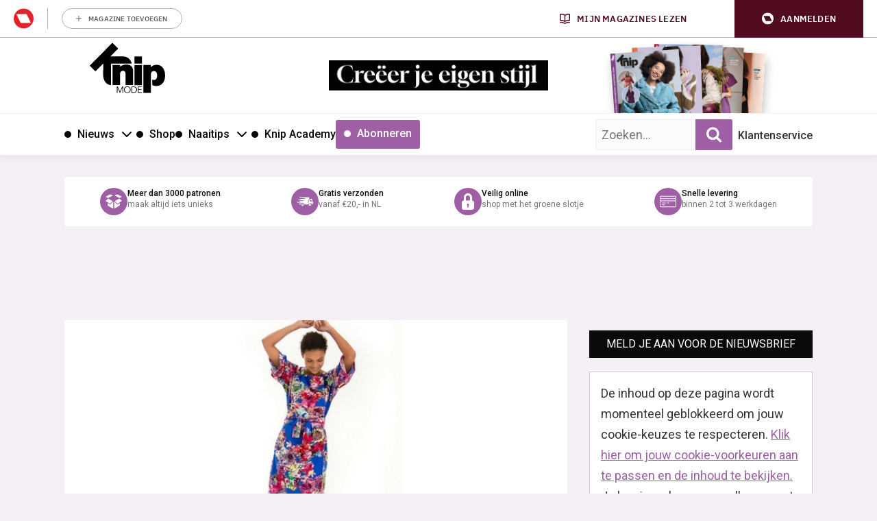

--- FILE ---
content_type: text/javascript
request_url: https://knipmode.nl/app/themes/knipmode/assets/dist/main.min.js?rel=118
body_size: 28607
content:
/*! For license information please see main.min.js.LICENSE.txt */
(()=>{var e,t={95:(e,t,i)=>{"use strict";i(380),i(972);function s(e){return null!==e&&"object"==typeof e&&"constructor"in e&&e.constructor===Object}function r(e,t){void 0===e&&(e={}),void 0===t&&(t={});const i=["__proto__","constructor","prototype"];Object.keys(t).filter(e=>i.indexOf(e)<0).forEach(i=>{void 0===e[i]?e[i]=t[i]:s(t[i])&&s(e[i])&&Object.keys(t[i]).length>0&&r(e[i],t[i])})}const n={body:{},addEventListener(){},removeEventListener(){},activeElement:{blur(){},nodeName:""},querySelector:()=>null,querySelectorAll:()=>[],getElementById:()=>null,createEvent:()=>({initEvent(){}}),createElement:()=>({children:[],childNodes:[],style:{},setAttribute(){},getElementsByTagName:()=>[]}),createElementNS:()=>({}),importNode:()=>null,location:{hash:"",host:"",hostname:"",href:"",origin:"",pathname:"",protocol:"",search:""}};function a(){const e="undefined"!=typeof document?document:{};return r(e,n),e}const o={document:n,navigator:{userAgent:""},location:{hash:"",host:"",hostname:"",href:"",origin:"",pathname:"",protocol:"",search:""},history:{replaceState(){},pushState(){},go(){},back(){}},CustomEvent:function(){return this},addEventListener(){},removeEventListener(){},getComputedStyle:()=>({getPropertyValue:()=>""}),Image(){},Date(){},screen:{},setTimeout(){},clearTimeout(){},matchMedia:()=>({}),requestAnimationFrame:e=>"undefined"==typeof setTimeout?(e(),null):setTimeout(e,0),cancelAnimationFrame(e){"undefined"!=typeof setTimeout&&clearTimeout(e)}};function l(){const e="undefined"!=typeof window?window:{};return r(e,o),e}function d(e,t){return void 0===t&&(t=0),setTimeout(e,t)}function c(){return Date.now()}function p(e,t){void 0===t&&(t="x");const i=l();let s,r,n;const a=function(e){const t=l();let i;return t.getComputedStyle&&(i=t.getComputedStyle(e,null)),!i&&e.currentStyle&&(i=e.currentStyle),i||(i=e.style),i}(e);return i.WebKitCSSMatrix?(r=a.transform||a.webkitTransform,r.split(",").length>6&&(r=r.split(", ").map(e=>e.replace(",",".")).join(", ")),n=new i.WebKitCSSMatrix("none"===r?"":r)):(n=a.MozTransform||a.OTransform||a.MsTransform||a.msTransform||a.transform||a.getPropertyValue("transform").replace("translate(","matrix(1, 0, 0, 1,"),s=n.toString().split(",")),"x"===t&&(r=i.WebKitCSSMatrix?n.m41:16===s.length?parseFloat(s[12]):parseFloat(s[4])),"y"===t&&(r=i.WebKitCSSMatrix?n.m42:16===s.length?parseFloat(s[13]):parseFloat(s[5])),r||0}function u(e){return"object"==typeof e&&null!==e&&e.constructor&&"Object"===Object.prototype.toString.call(e).slice(8,-1)}function h(e){return"undefined"!=typeof window&&void 0!==window.HTMLElement?e instanceof HTMLElement:e&&(1===e.nodeType||11===e.nodeType)}function f(){const e=Object(arguments.length<=0?void 0:arguments[0]),t=["__proto__","constructor","prototype"];for(let i=1;i<arguments.length;i+=1){const s=i<0||arguments.length<=i?void 0:arguments[i];if(null!=s&&!h(s)){const i=Object.keys(Object(s)).filter(e=>t.indexOf(e)<0);for(let t=0,r=i.length;t<r;t+=1){const r=i[t],n=Object.getOwnPropertyDescriptor(s,r);void 0!==n&&n.enumerable&&(u(e[r])&&u(s[r])?s[r].__swiper__?e[r]=s[r]:f(e[r],s[r]):!u(e[r])&&u(s[r])?(e[r]={},s[r].__swiper__?e[r]=s[r]:f(e[r],s[r])):e[r]=s[r])}}}return e}function m(e,t,i){e.style.setProperty(t,i)}function g(e){let{swiper:t,targetPosition:i,side:s}=e;const r=l(),n=-t.translate;let a,o=null;const d=t.params.speed;t.wrapperEl.style.scrollSnapType="none",r.cancelAnimationFrame(t.cssModeFrameID);const c=i>n?"next":"prev",p=(e,t)=>"next"===c&&e>=t||"prev"===c&&e<=t,u=()=>{a=(new Date).getTime(),null===o&&(o=a);const e=Math.max(Math.min((a-o)/d,1),0),l=.5-Math.cos(e*Math.PI)/2;let c=n+l*(i-n);if(p(c,i)&&(c=i),t.wrapperEl.scrollTo({[s]:c}),p(c,i))return t.wrapperEl.style.overflow="hidden",t.wrapperEl.style.scrollSnapType="",setTimeout(()=>{t.wrapperEl.style.overflow="",t.wrapperEl.scrollTo({[s]:c})}),void r.cancelAnimationFrame(t.cssModeFrameID);t.cssModeFrameID=r.requestAnimationFrame(u)};u()}function v(e,t){void 0===t&&(t="");const i=l(),s=[...e.children];return i.HTMLSlotElement&&e instanceof HTMLSlotElement&&s.push(...e.assignedElements()),t?s.filter(e=>e.matches(t)):s}function w(e){try{return void console.warn(e)}catch(e){}}function y(e,t){void 0===t&&(t=[]);const i=document.createElement(e);return i.classList.add(...Array.isArray(t)?t:function(e){return void 0===e&&(e=""),e.trim().split(" ").filter(e=>!!e.trim())}(t)),i}function b(e,t){return l().getComputedStyle(e,null).getPropertyValue(t)}function S(e){let t,i=e;if(i){for(t=0;null!==(i=i.previousSibling);)1===i.nodeType&&(t+=1);return t}}function T(e,t){const i=[];let s=e.parentElement;for(;s;)t?s.matches(t)&&i.push(s):i.push(s),s=s.parentElement;return i}function x(e,t,i){const s=l();return i?e["width"===t?"offsetWidth":"offsetHeight"]+parseFloat(s.getComputedStyle(e,null).getPropertyValue("width"===t?"margin-right":"margin-top"))+parseFloat(s.getComputedStyle(e,null).getPropertyValue("width"===t?"margin-left":"margin-bottom")):e.offsetWidth}function E(e){return(Array.isArray(e)?e:[e]).filter(e=>!!e)}function C(e,t){void 0===t&&(t=""),"undefined"!=typeof trustedTypes?e.innerHTML=trustedTypes.createPolicy("html",{createHTML:e=>e}).createHTML(t):e.innerHTML=t}let M,k,A;function L(){return M||(M=function(){const e=l(),t=a();return{smoothScroll:t.documentElement&&t.documentElement.style&&"scrollBehavior"in t.documentElement.style,touch:!!("ontouchstart"in e||e.DocumentTouch&&t instanceof e.DocumentTouch)}}()),M}function P(e){return void 0===e&&(e={}),k||(k=function(e){let{userAgent:t}=void 0===e?{}:e;const i=L(),s=l(),r=s.navigator.platform,n=t||s.navigator.userAgent,a={ios:!1,android:!1},o=s.screen.width,d=s.screen.height,c=n.match(/(Android);?[\s\/]+([\d.]+)?/);let p=n.match(/(iPad).*OS\s([\d_]+)/);const u=n.match(/(iPod)(.*OS\s([\d_]+))?/),h=!p&&n.match(/(iPhone\sOS|iOS)\s([\d_]+)/),f="Win32"===r;let m="MacIntel"===r;return!p&&m&&i.touch&&["1024x1366","1366x1024","834x1194","1194x834","834x1112","1112x834","768x1024","1024x768","820x1180","1180x820","810x1080","1080x810"].indexOf(`${o}x${d}`)>=0&&(p=n.match(/(Version)\/([\d.]+)/),p||(p=[0,1,"13_0_0"]),m=!1),c&&!f&&(a.os="android",a.android=!0),(p||h||u)&&(a.os="ios",a.ios=!0),a}(e)),k}function I(){return A||(A=function(){const e=l(),t=P();let i=!1;function s(){const t=e.navigator.userAgent.toLowerCase();return t.indexOf("safari")>=0&&t.indexOf("chrome")<0&&t.indexOf("android")<0}if(s()){const t=String(e.navigator.userAgent);if(t.includes("Version/")){const[e,s]=t.split("Version/")[1].split(" ")[0].split(".").map(e=>Number(e));i=e<16||16===e&&s<2}}const r=/(iPhone|iPod|iPad).*AppleWebKit(?!.*Safari)/i.test(e.navigator.userAgent),n=s();return{isSafari:i||n,needPerspectiveFix:i,need3dFix:n||r&&t.ios,isWebView:r}}()),A}var O={on(e,t,i){const s=this;if(!s.eventsListeners||s.destroyed)return s;if("function"!=typeof t)return s;const r=i?"unshift":"push";return e.split(" ").forEach(e=>{s.eventsListeners[e]||(s.eventsListeners[e]=[]),s.eventsListeners[e][r](t)}),s},once(e,t,i){const s=this;if(!s.eventsListeners||s.destroyed)return s;if("function"!=typeof t)return s;function r(){s.off(e,r),r.__emitterProxy&&delete r.__emitterProxy;for(var i=arguments.length,n=new Array(i),a=0;a<i;a++)n[a]=arguments[a];t.apply(s,n)}return r.__emitterProxy=t,s.on(e,r,i)},onAny(e,t){const i=this;if(!i.eventsListeners||i.destroyed)return i;if("function"!=typeof e)return i;const s=t?"unshift":"push";return i.eventsAnyListeners.indexOf(e)<0&&i.eventsAnyListeners[s](e),i},offAny(e){const t=this;if(!t.eventsListeners||t.destroyed)return t;if(!t.eventsAnyListeners)return t;const i=t.eventsAnyListeners.indexOf(e);return i>=0&&t.eventsAnyListeners.splice(i,1),t},off(e,t){const i=this;return!i.eventsListeners||i.destroyed?i:i.eventsListeners?(e.split(" ").forEach(e=>{void 0===t?i.eventsListeners[e]=[]:i.eventsListeners[e]&&i.eventsListeners[e].forEach((s,r)=>{(s===t||s.__emitterProxy&&s.__emitterProxy===t)&&i.eventsListeners[e].splice(r,1)})}),i):i},emit(){const e=this;if(!e.eventsListeners||e.destroyed)return e;if(!e.eventsListeners)return e;let t,i,s;for(var r=arguments.length,n=new Array(r),a=0;a<r;a++)n[a]=arguments[a];"string"==typeof n[0]||Array.isArray(n[0])?(t=n[0],i=n.slice(1,n.length),s=e):(t=n[0].events,i=n[0].data,s=n[0].context||e),i.unshift(s);return(Array.isArray(t)?t:t.split(" ")).forEach(t=>{e.eventsAnyListeners&&e.eventsAnyListeners.length&&e.eventsAnyListeners.forEach(e=>{e.apply(s,[t,...i])}),e.eventsListeners&&e.eventsListeners[t]&&e.eventsListeners[t].forEach(e=>{e.apply(s,i)})}),e}};const z=(e,t,i)=>{t&&!e.classList.contains(i)?e.classList.add(i):!t&&e.classList.contains(i)&&e.classList.remove(i)};const G=(e,t,i)=>{t&&!e.classList.contains(i)?e.classList.add(i):!t&&e.classList.contains(i)&&e.classList.remove(i)};const D=(e,t)=>{if(!e||e.destroyed||!e.params)return;const i=t.closest(e.isElement?"swiper-slide":`.${e.params.slideClass}`);if(i){let t=i.querySelector(`.${e.params.lazyPreloaderClass}`);!t&&e.isElement&&(i.shadowRoot?t=i.shadowRoot.querySelector(`.${e.params.lazyPreloaderClass}`):requestAnimationFrame(()=>{i.shadowRoot&&(t=i.shadowRoot.querySelector(`.${e.params.lazyPreloaderClass}`),t&&t.remove())})),t&&t.remove()}},B=(e,t)=>{if(!e.slides[t])return;const i=e.slides[t].querySelector('[loading="lazy"]');i&&i.removeAttribute("loading")},$=e=>{if(!e||e.destroyed||!e.params)return;let t=e.params.lazyPreloadPrevNext;const i=e.slides.length;if(!i||!t||t<0)return;t=Math.min(t,i);const s="auto"===e.params.slidesPerView?e.slidesPerViewDynamic():Math.ceil(e.params.slidesPerView),r=e.activeIndex;if(e.params.grid&&e.params.grid.rows>1){const i=r,n=[i-t];return n.push(...Array.from({length:t}).map((e,t)=>i+s+t)),void e.slides.forEach((t,i)=>{n.includes(t.column)&&B(e,i)})}const n=r+s-1;if(e.params.rewind||e.params.loop)for(let s=r-t;s<=n+t;s+=1){const t=(s%i+i)%i;(t<r||t>n)&&B(e,t)}else for(let s=Math.max(r-t,0);s<=Math.min(n+t,i-1);s+=1)s!==r&&(s>n||s<r)&&B(e,s)};var _={updateSize:function(){const e=this;let t,i;const s=e.el;t=void 0!==e.params.width&&null!==e.params.width?e.params.width:s.clientWidth,i=void 0!==e.params.height&&null!==e.params.height?e.params.height:s.clientHeight,0===t&&e.isHorizontal()||0===i&&e.isVertical()||(t=t-parseInt(b(s,"padding-left")||0,10)-parseInt(b(s,"padding-right")||0,10),i=i-parseInt(b(s,"padding-top")||0,10)-parseInt(b(s,"padding-bottom")||0,10),Number.isNaN(t)&&(t=0),Number.isNaN(i)&&(i=0),Object.assign(e,{width:t,height:i,size:e.isHorizontal()?t:i}))},updateSlides:function(){const e=this;function t(t,i){return parseFloat(t.getPropertyValue(e.getDirectionLabel(i))||0)}const i=e.params,{wrapperEl:s,slidesEl:r,size:n,rtlTranslate:a,wrongRTL:o}=e,l=e.virtual&&i.virtual.enabled,d=l?e.virtual.slides.length:e.slides.length,c=v(r,`.${e.params.slideClass}, swiper-slide`),p=l?e.virtual.slides.length:c.length;let u=[];const h=[],f=[];let g=i.slidesOffsetBefore;"function"==typeof g&&(g=i.slidesOffsetBefore.call(e));let w=i.slidesOffsetAfter;"function"==typeof w&&(w=i.slidesOffsetAfter.call(e));const y=e.snapGrid.length,S=e.slidesGrid.length;let T=i.spaceBetween,E=-g,C=0,M=0;if(void 0===n)return;"string"==typeof T&&T.indexOf("%")>=0?T=parseFloat(T.replace("%",""))/100*n:"string"==typeof T&&(T=parseFloat(T)),e.virtualSize=-T,c.forEach(e=>{a?e.style.marginLeft="":e.style.marginRight="",e.style.marginBottom="",e.style.marginTop=""}),i.centeredSlides&&i.cssMode&&(m(s,"--swiper-centered-offset-before",""),m(s,"--swiper-centered-offset-after",""));const k=i.grid&&i.grid.rows>1&&e.grid;let A;k?e.grid.initSlides(c):e.grid&&e.grid.unsetSlides();const L="auto"===i.slidesPerView&&i.breakpoints&&Object.keys(i.breakpoints).filter(e=>void 0!==i.breakpoints[e].slidesPerView).length>0;for(let s=0;s<p;s+=1){let r;if(A=0,c[s]&&(r=c[s]),k&&e.grid.updateSlide(s,r,c),!c[s]||"none"!==b(r,"display")){if("auto"===i.slidesPerView){L&&(c[s].style[e.getDirectionLabel("width")]="");const n=getComputedStyle(r),a=r.style.transform,o=r.style.webkitTransform;if(a&&(r.style.transform="none"),o&&(r.style.webkitTransform="none"),i.roundLengths)A=e.isHorizontal()?x(r,"width",!0):x(r,"height",!0);else{const e=t(n,"width"),i=t(n,"padding-left"),s=t(n,"padding-right"),a=t(n,"margin-left"),o=t(n,"margin-right"),l=n.getPropertyValue("box-sizing");if(l&&"border-box"===l)A=e+a+o;else{const{clientWidth:t,offsetWidth:n}=r;A=e+i+s+a+o+(n-t)}}a&&(r.style.transform=a),o&&(r.style.webkitTransform=o),i.roundLengths&&(A=Math.floor(A))}else A=(n-(i.slidesPerView-1)*T)/i.slidesPerView,i.roundLengths&&(A=Math.floor(A)),c[s]&&(c[s].style[e.getDirectionLabel("width")]=`${A}px`);c[s]&&(c[s].swiperSlideSize=A),f.push(A),i.centeredSlides?(E=E+A/2+C/2+T,0===C&&0!==s&&(E=E-n/2-T),0===s&&(E=E-n/2-T),Math.abs(E)<.001&&(E=0),i.roundLengths&&(E=Math.floor(E)),M%i.slidesPerGroup===0&&u.push(E),h.push(E)):(i.roundLengths&&(E=Math.floor(E)),(M-Math.min(e.params.slidesPerGroupSkip,M))%e.params.slidesPerGroup===0&&u.push(E),h.push(E),E=E+A+T),e.virtualSize+=A+T,C=A,M+=1}}if(e.virtualSize=Math.max(e.virtualSize,n)+w,a&&o&&("slide"===i.effect||"coverflow"===i.effect)&&(s.style.width=`${e.virtualSize+T}px`),i.setWrapperSize&&(s.style[e.getDirectionLabel("width")]=`${e.virtualSize+T}px`),k&&e.grid.updateWrapperSize(A,u),!i.centeredSlides){const t=[];for(let s=0;s<u.length;s+=1){let r=u[s];i.roundLengths&&(r=Math.floor(r)),u[s]<=e.virtualSize-n&&t.push(r)}u=t,Math.floor(e.virtualSize-n)-Math.floor(u[u.length-1])>1&&u.push(e.virtualSize-n)}if(l&&i.loop){const t=f[0]+T;if(i.slidesPerGroup>1){const s=Math.ceil((e.virtual.slidesBefore+e.virtual.slidesAfter)/i.slidesPerGroup),r=t*i.slidesPerGroup;for(let e=0;e<s;e+=1)u.push(u[u.length-1]+r)}for(let s=0;s<e.virtual.slidesBefore+e.virtual.slidesAfter;s+=1)1===i.slidesPerGroup&&u.push(u[u.length-1]+t),h.push(h[h.length-1]+t),e.virtualSize+=t}if(0===u.length&&(u=[0]),0!==T){const t=e.isHorizontal()&&a?"marginLeft":e.getDirectionLabel("marginRight");c.filter((e,t)=>!(i.cssMode&&!i.loop)||t!==c.length-1).forEach(e=>{e.style[t]=`${T}px`})}if(i.centeredSlides&&i.centeredSlidesBounds){let e=0;f.forEach(t=>{e+=t+(T||0)}),e-=T;const t=e>n?e-n:0;u=u.map(e=>e<=0?-g:e>t?t+w:e)}if(i.centerInsufficientSlides){let e=0;f.forEach(t=>{e+=t+(T||0)}),e-=T;const t=(i.slidesOffsetBefore||0)+(i.slidesOffsetAfter||0);if(e+t<n){const i=(n-e-t)/2;u.forEach((e,t)=>{u[t]=e-i}),h.forEach((e,t)=>{h[t]=e+i})}}if(Object.assign(e,{slides:c,snapGrid:u,slidesGrid:h,slidesSizesGrid:f}),i.centeredSlides&&i.cssMode&&!i.centeredSlidesBounds){m(s,"--swiper-centered-offset-before",-u[0]+"px"),m(s,"--swiper-centered-offset-after",e.size/2-f[f.length-1]/2+"px");const t=-e.snapGrid[0],i=-e.slidesGrid[0];e.snapGrid=e.snapGrid.map(e=>e+t),e.slidesGrid=e.slidesGrid.map(e=>e+i)}if(p!==d&&e.emit("slidesLengthChange"),u.length!==y&&(e.params.watchOverflow&&e.checkOverflow(),e.emit("snapGridLengthChange")),h.length!==S&&e.emit("slidesGridLengthChange"),i.watchSlidesProgress&&e.updateSlidesOffset(),e.emit("slidesUpdated"),!(l||i.cssMode||"slide"!==i.effect&&"fade"!==i.effect)){const t=`${i.containerModifierClass}backface-hidden`,s=e.el.classList.contains(t);p<=i.maxBackfaceHiddenSlides?s||e.el.classList.add(t):s&&e.el.classList.remove(t)}},updateAutoHeight:function(e){const t=this,i=[],s=t.virtual&&t.params.virtual.enabled;let r,n=0;"number"==typeof e?t.setTransition(e):!0===e&&t.setTransition(t.params.speed);const a=e=>s?t.slides[t.getSlideIndexByData(e)]:t.slides[e];if("auto"!==t.params.slidesPerView&&t.params.slidesPerView>1)if(t.params.centeredSlides)(t.visibleSlides||[]).forEach(e=>{i.push(e)});else for(r=0;r<Math.ceil(t.params.slidesPerView);r+=1){const e=t.activeIndex+r;if(e>t.slides.length&&!s)break;i.push(a(e))}else i.push(a(t.activeIndex));for(r=0;r<i.length;r+=1)if(void 0!==i[r]){const e=i[r].offsetHeight;n=e>n?e:n}(n||0===n)&&(t.wrapperEl.style.height=`${n}px`)},updateSlidesOffset:function(){const e=this,t=e.slides,i=e.isElement?e.isHorizontal()?e.wrapperEl.offsetLeft:e.wrapperEl.offsetTop:0;for(let s=0;s<t.length;s+=1)t[s].swiperSlideOffset=(e.isHorizontal()?t[s].offsetLeft:t[s].offsetTop)-i-e.cssOverflowAdjustment()},updateSlidesProgress:function(e){void 0===e&&(e=this&&this.translate||0);const t=this,i=t.params,{slides:s,rtlTranslate:r,snapGrid:n}=t;if(0===s.length)return;void 0===s[0].swiperSlideOffset&&t.updateSlidesOffset();let a=-e;r&&(a=e),t.visibleSlidesIndexes=[],t.visibleSlides=[];let o=i.spaceBetween;"string"==typeof o&&o.indexOf("%")>=0?o=parseFloat(o.replace("%",""))/100*t.size:"string"==typeof o&&(o=parseFloat(o));for(let e=0;e<s.length;e+=1){const l=s[e];let d=l.swiperSlideOffset;i.cssMode&&i.centeredSlides&&(d-=s[0].swiperSlideOffset);const c=(a+(i.centeredSlides?t.minTranslate():0)-d)/(l.swiperSlideSize+o),p=(a-n[0]+(i.centeredSlides?t.minTranslate():0)-d)/(l.swiperSlideSize+o),u=-(a-d),h=u+t.slidesSizesGrid[e],f=u>=0&&u<=t.size-t.slidesSizesGrid[e],m=u>=0&&u<t.size-1||h>1&&h<=t.size||u<=0&&h>=t.size;m&&(t.visibleSlides.push(l),t.visibleSlidesIndexes.push(e)),z(l,m,i.slideVisibleClass),z(l,f,i.slideFullyVisibleClass),l.progress=r?-c:c,l.originalProgress=r?-p:p}},updateProgress:function(e){const t=this;if(void 0===e){const i=t.rtlTranslate?-1:1;e=t&&t.translate&&t.translate*i||0}const i=t.params,s=t.maxTranslate()-t.minTranslate();let{progress:r,isBeginning:n,isEnd:a,progressLoop:o}=t;const l=n,d=a;if(0===s)r=0,n=!0,a=!0;else{r=(e-t.minTranslate())/s;const i=Math.abs(e-t.minTranslate())<1,o=Math.abs(e-t.maxTranslate())<1;n=i||r<=0,a=o||r>=1,i&&(r=0),o&&(r=1)}if(i.loop){const i=t.getSlideIndexByData(0),s=t.getSlideIndexByData(t.slides.length-1),r=t.slidesGrid[i],n=t.slidesGrid[s],a=t.slidesGrid[t.slidesGrid.length-1],l=Math.abs(e);o=l>=r?(l-r)/a:(l+a-n)/a,o>1&&(o-=1)}Object.assign(t,{progress:r,progressLoop:o,isBeginning:n,isEnd:a}),(i.watchSlidesProgress||i.centeredSlides&&i.autoHeight)&&t.updateSlidesProgress(e),n&&!l&&t.emit("reachBeginning toEdge"),a&&!d&&t.emit("reachEnd toEdge"),(l&&!n||d&&!a)&&t.emit("fromEdge"),t.emit("progress",r)},updateSlidesClasses:function(){const e=this,{slides:t,params:i,slidesEl:s,activeIndex:r}=e,n=e.virtual&&i.virtual.enabled,a=e.grid&&i.grid&&i.grid.rows>1,o=e=>v(s,`.${i.slideClass}${e}, swiper-slide${e}`)[0];let l,d,c;if(n)if(i.loop){let t=r-e.virtual.slidesBefore;t<0&&(t=e.virtual.slides.length+t),t>=e.virtual.slides.length&&(t-=e.virtual.slides.length),l=o(`[data-swiper-slide-index="${t}"]`)}else l=o(`[data-swiper-slide-index="${r}"]`);else a?(l=t.find(e=>e.column===r),c=t.find(e=>e.column===r+1),d=t.find(e=>e.column===r-1)):l=t[r];l&&(a||(c=function(e,t){const i=[];for(;e.nextElementSibling;){const s=e.nextElementSibling;t?s.matches(t)&&i.push(s):i.push(s),e=s}return i}(l,`.${i.slideClass}, swiper-slide`)[0],i.loop&&!c&&(c=t[0]),d=function(e,t){const i=[];for(;e.previousElementSibling;){const s=e.previousElementSibling;t?s.matches(t)&&i.push(s):i.push(s),e=s}return i}(l,`.${i.slideClass}, swiper-slide`)[0],i.loop&&0===!d&&(d=t[t.length-1]))),t.forEach(e=>{G(e,e===l,i.slideActiveClass),G(e,e===c,i.slideNextClass),G(e,e===d,i.slidePrevClass)}),e.emitSlidesClasses()},updateActiveIndex:function(e){const t=this,i=t.rtlTranslate?t.translate:-t.translate,{snapGrid:s,params:r,activeIndex:n,realIndex:a,snapIndex:o}=t;let l,d=e;const c=e=>{let i=e-t.virtual.slidesBefore;return i<0&&(i=t.virtual.slides.length+i),i>=t.virtual.slides.length&&(i-=t.virtual.slides.length),i};if(void 0===d&&(d=function(e){const{slidesGrid:t,params:i}=e,s=e.rtlTranslate?e.translate:-e.translate;let r;for(let e=0;e<t.length;e+=1)void 0!==t[e+1]?s>=t[e]&&s<t[e+1]-(t[e+1]-t[e])/2?r=e:s>=t[e]&&s<t[e+1]&&(r=e+1):s>=t[e]&&(r=e);return i.normalizeSlideIndex&&(r<0||void 0===r)&&(r=0),r}(t)),s.indexOf(i)>=0)l=s.indexOf(i);else{const e=Math.min(r.slidesPerGroupSkip,d);l=e+Math.floor((d-e)/r.slidesPerGroup)}if(l>=s.length&&(l=s.length-1),d===n&&!t.params.loop)return void(l!==o&&(t.snapIndex=l,t.emit("snapIndexChange")));if(d===n&&t.params.loop&&t.virtual&&t.params.virtual.enabled)return void(t.realIndex=c(d));const p=t.grid&&r.grid&&r.grid.rows>1;let u;if(t.virtual&&r.virtual.enabled&&r.loop)u=c(d);else if(p){const e=t.slides.find(e=>e.column===d);let i=parseInt(e.getAttribute("data-swiper-slide-index"),10);Number.isNaN(i)&&(i=Math.max(t.slides.indexOf(e),0)),u=Math.floor(i/r.grid.rows)}else if(t.slides[d]){const e=t.slides[d].getAttribute("data-swiper-slide-index");u=e?parseInt(e,10):d}else u=d;Object.assign(t,{previousSnapIndex:o,snapIndex:l,previousRealIndex:a,realIndex:u,previousIndex:n,activeIndex:d}),t.initialized&&$(t),t.emit("activeIndexChange"),t.emit("snapIndexChange"),(t.initialized||t.params.runCallbacksOnInit)&&(a!==u&&t.emit("realIndexChange"),t.emit("slideChange"))},updateClickedSlide:function(e,t){const i=this,s=i.params;let r=e.closest(`.${s.slideClass}, swiper-slide`);!r&&i.isElement&&t&&t.length>1&&t.includes(e)&&[...t.slice(t.indexOf(e)+1,t.length)].forEach(e=>{!r&&e.matches&&e.matches(`.${s.slideClass}, swiper-slide`)&&(r=e)});let n,a=!1;if(r)for(let e=0;e<i.slides.length;e+=1)if(i.slides[e]===r){a=!0,n=e;break}if(!r||!a)return i.clickedSlide=void 0,void(i.clickedIndex=void 0);i.clickedSlide=r,i.virtual&&i.params.virtual.enabled?i.clickedIndex=parseInt(r.getAttribute("data-swiper-slide-index"),10):i.clickedIndex=n,s.slideToClickedSlide&&void 0!==i.clickedIndex&&i.clickedIndex!==i.activeIndex&&i.slideToClickedSlide()}};var F={getTranslate:function(e){void 0===e&&(e=this.isHorizontal()?"x":"y");const{params:t,rtlTranslate:i,translate:s,wrapperEl:r}=this;if(t.virtualTranslate)return i?-s:s;if(t.cssMode)return s;let n=p(r,e);return n+=this.cssOverflowAdjustment(),i&&(n=-n),n||0},setTranslate:function(e,t){const i=this,{rtlTranslate:s,params:r,wrapperEl:n,progress:a}=i;let o,l=0,d=0;i.isHorizontal()?l=s?-e:e:d=e,r.roundLengths&&(l=Math.floor(l),d=Math.floor(d)),i.previousTranslate=i.translate,i.translate=i.isHorizontal()?l:d,r.cssMode?n[i.isHorizontal()?"scrollLeft":"scrollTop"]=i.isHorizontal()?-l:-d:r.virtualTranslate||(i.isHorizontal()?l-=i.cssOverflowAdjustment():d-=i.cssOverflowAdjustment(),n.style.transform=`translate3d(${l}px, ${d}px, 0px)`);const c=i.maxTranslate()-i.minTranslate();o=0===c?0:(e-i.minTranslate())/c,o!==a&&i.updateProgress(e),i.emit("setTranslate",i.translate,t)},minTranslate:function(){return-this.snapGrid[0]},maxTranslate:function(){return-this.snapGrid[this.snapGrid.length-1]},translateTo:function(e,t,i,s,r){void 0===e&&(e=0),void 0===t&&(t=this.params.speed),void 0===i&&(i=!0),void 0===s&&(s=!0);const n=this,{params:a,wrapperEl:o}=n;if(n.animating&&a.preventInteractionOnTransition)return!1;const l=n.minTranslate(),d=n.maxTranslate();let c;if(c=s&&e>l?l:s&&e<d?d:e,n.updateProgress(c),a.cssMode){const e=n.isHorizontal();if(0===t)o[e?"scrollLeft":"scrollTop"]=-c;else{if(!n.support.smoothScroll)return g({swiper:n,targetPosition:-c,side:e?"left":"top"}),!0;o.scrollTo({[e?"left":"top"]:-c,behavior:"smooth"})}return!0}return 0===t?(n.setTransition(0),n.setTranslate(c),i&&(n.emit("beforeTransitionStart",t,r),n.emit("transitionEnd"))):(n.setTransition(t),n.setTranslate(c),i&&(n.emit("beforeTransitionStart",t,r),n.emit("transitionStart")),n.animating||(n.animating=!0,n.onTranslateToWrapperTransitionEnd||(n.onTranslateToWrapperTransitionEnd=function(e){n&&!n.destroyed&&e.target===this&&(n.wrapperEl.removeEventListener("transitionend",n.onTranslateToWrapperTransitionEnd),n.onTranslateToWrapperTransitionEnd=null,delete n.onTranslateToWrapperTransitionEnd,n.animating=!1,i&&n.emit("transitionEnd"))}),n.wrapperEl.addEventListener("transitionend",n.onTranslateToWrapperTransitionEnd))),!0}};function N(e){let{swiper:t,runCallbacks:i,direction:s,step:r}=e;const{activeIndex:n,previousIndex:a}=t;let o=s;o||(o=n>a?"next":n<a?"prev":"reset"),t.emit(`transition${r}`),i&&"reset"===o?t.emit(`slideResetTransition${r}`):i&&n!==a&&(t.emit(`slideChangeTransition${r}`),"next"===o?t.emit(`slideNextTransition${r}`):t.emit(`slidePrevTransition${r}`))}var H={setTransition:function(e,t){const i=this;i.params.cssMode||(i.wrapperEl.style.transitionDuration=`${e}ms`,i.wrapperEl.style.transitionDelay=0===e?"0ms":""),i.emit("setTransition",e,t)},transitionStart:function(e,t){void 0===e&&(e=!0);const i=this,{params:s}=i;s.cssMode||(s.autoHeight&&i.updateAutoHeight(),N({swiper:i,runCallbacks:e,direction:t,step:"Start"}))},transitionEnd:function(e,t){void 0===e&&(e=!0);const i=this,{params:s}=i;i.animating=!1,s.cssMode||(i.setTransition(0),N({swiper:i,runCallbacks:e,direction:t,step:"End"}))}};var V={slideTo:function(e,t,i,s,r){void 0===e&&(e=0),void 0===i&&(i=!0),"string"==typeof e&&(e=parseInt(e,10));const n=this;let a=e;a<0&&(a=0);const{params:o,snapGrid:l,slidesGrid:d,previousIndex:c,activeIndex:p,rtlTranslate:u,wrapperEl:h,enabled:f}=n;if(!f&&!s&&!r||n.destroyed||n.animating&&o.preventInteractionOnTransition)return!1;void 0===t&&(t=n.params.speed);const m=Math.min(n.params.slidesPerGroupSkip,a);let v=m+Math.floor((a-m)/n.params.slidesPerGroup);v>=l.length&&(v=l.length-1);const w=-l[v];if(o.normalizeSlideIndex)for(let e=0;e<d.length;e+=1){const t=-Math.floor(100*w),i=Math.floor(100*d[e]),s=Math.floor(100*d[e+1]);void 0!==d[e+1]?t>=i&&t<s-(s-i)/2?a=e:t>=i&&t<s&&(a=e+1):t>=i&&(a=e)}if(n.initialized&&a!==p){if(!n.allowSlideNext&&(u?w>n.translate&&w>n.minTranslate():w<n.translate&&w<n.minTranslate()))return!1;if(!n.allowSlidePrev&&w>n.translate&&w>n.maxTranslate()&&(p||0)!==a)return!1}let y;a!==(c||0)&&i&&n.emit("beforeSlideChangeStart"),n.updateProgress(w),y=a>p?"next":a<p?"prev":"reset";const b=n.virtual&&n.params.virtual.enabled;if(!(b&&r)&&(u&&-w===n.translate||!u&&w===n.translate))return n.updateActiveIndex(a),o.autoHeight&&n.updateAutoHeight(),n.updateSlidesClasses(),"slide"!==o.effect&&n.setTranslate(w),"reset"!==y&&(n.transitionStart(i,y),n.transitionEnd(i,y)),!1;if(o.cssMode){const e=n.isHorizontal(),i=u?w:-w;if(0===t)b&&(n.wrapperEl.style.scrollSnapType="none",n._immediateVirtual=!0),b&&!n._cssModeVirtualInitialSet&&n.params.initialSlide>0?(n._cssModeVirtualInitialSet=!0,requestAnimationFrame(()=>{h[e?"scrollLeft":"scrollTop"]=i})):h[e?"scrollLeft":"scrollTop"]=i,b&&requestAnimationFrame(()=>{n.wrapperEl.style.scrollSnapType="",n._immediateVirtual=!1});else{if(!n.support.smoothScroll)return g({swiper:n,targetPosition:i,side:e?"left":"top"}),!0;h.scrollTo({[e?"left":"top"]:i,behavior:"smooth"})}return!0}const S=I().isSafari;return b&&!r&&S&&n.isElement&&n.virtual.update(!1,!1,a),n.setTransition(t),n.setTranslate(w),n.updateActiveIndex(a),n.updateSlidesClasses(),n.emit("beforeTransitionStart",t,s),n.transitionStart(i,y),0===t?n.transitionEnd(i,y):n.animating||(n.animating=!0,n.onSlideToWrapperTransitionEnd||(n.onSlideToWrapperTransitionEnd=function(e){n&&!n.destroyed&&e.target===this&&(n.wrapperEl.removeEventListener("transitionend",n.onSlideToWrapperTransitionEnd),n.onSlideToWrapperTransitionEnd=null,delete n.onSlideToWrapperTransitionEnd,n.transitionEnd(i,y))}),n.wrapperEl.addEventListener("transitionend",n.onSlideToWrapperTransitionEnd)),!0},slideToLoop:function(e,t,i,s){if(void 0===e&&(e=0),void 0===i&&(i=!0),"string"==typeof e){e=parseInt(e,10)}const r=this;if(r.destroyed)return;void 0===t&&(t=r.params.speed);const n=r.grid&&r.params.grid&&r.params.grid.rows>1;let a=e;if(r.params.loop)if(r.virtual&&r.params.virtual.enabled)a+=r.virtual.slidesBefore;else{let e;if(n){const t=a*r.params.grid.rows;e=r.slides.find(e=>1*e.getAttribute("data-swiper-slide-index")===t).column}else e=r.getSlideIndexByData(a);const t=n?Math.ceil(r.slides.length/r.params.grid.rows):r.slides.length,{centeredSlides:i}=r.params;let o=r.params.slidesPerView;"auto"===o?o=r.slidesPerViewDynamic():(o=Math.ceil(parseFloat(r.params.slidesPerView,10)),i&&o%2==0&&(o+=1));let l=t-e<o;if(i&&(l=l||e<Math.ceil(o/2)),s&&i&&"auto"!==r.params.slidesPerView&&!n&&(l=!1),l){const s=i?e<r.activeIndex?"prev":"next":e-r.activeIndex-1<r.params.slidesPerView?"next":"prev";r.loopFix({direction:s,slideTo:!0,activeSlideIndex:"next"===s?e+1:e-t+1,slideRealIndex:"next"===s?r.realIndex:void 0})}if(n){const e=a*r.params.grid.rows;a=r.slides.find(t=>1*t.getAttribute("data-swiper-slide-index")===e).column}else a=r.getSlideIndexByData(a)}return requestAnimationFrame(()=>{r.slideTo(a,t,i,s)}),r},slideNext:function(e,t,i){void 0===t&&(t=!0);const s=this,{enabled:r,params:n,animating:a}=s;if(!r||s.destroyed)return s;void 0===e&&(e=s.params.speed);let o=n.slidesPerGroup;"auto"===n.slidesPerView&&1===n.slidesPerGroup&&n.slidesPerGroupAuto&&(o=Math.max(s.slidesPerViewDynamic("current",!0),1));const l=s.activeIndex<n.slidesPerGroupSkip?1:o,d=s.virtual&&n.virtual.enabled;if(n.loop){if(a&&!d&&n.loopPreventsSliding)return!1;if(s.loopFix({direction:"next"}),s._clientLeft=s.wrapperEl.clientLeft,s.activeIndex===s.slides.length-1&&n.cssMode)return requestAnimationFrame(()=>{s.slideTo(s.activeIndex+l,e,t,i)}),!0}return n.rewind&&s.isEnd?s.slideTo(0,e,t,i):s.slideTo(s.activeIndex+l,e,t,i)},slidePrev:function(e,t,i){void 0===t&&(t=!0);const s=this,{params:r,snapGrid:n,slidesGrid:a,rtlTranslate:o,enabled:l,animating:d}=s;if(!l||s.destroyed)return s;void 0===e&&(e=s.params.speed);const c=s.virtual&&r.virtual.enabled;if(r.loop){if(d&&!c&&r.loopPreventsSliding)return!1;s.loopFix({direction:"prev"}),s._clientLeft=s.wrapperEl.clientLeft}function p(e){return e<0?-Math.floor(Math.abs(e)):Math.floor(e)}const u=p(o?s.translate:-s.translate),h=n.map(e=>p(e)),f=r.freeMode&&r.freeMode.enabled;let m=n[h.indexOf(u)-1];if(void 0===m&&(r.cssMode||f)){let e;n.forEach((t,i)=>{u>=t&&(e=i)}),void 0!==e&&(m=f?n[e]:n[e>0?e-1:e])}let g=0;if(void 0!==m&&(g=a.indexOf(m),g<0&&(g=s.activeIndex-1),"auto"===r.slidesPerView&&1===r.slidesPerGroup&&r.slidesPerGroupAuto&&(g=g-s.slidesPerViewDynamic("previous",!0)+1,g=Math.max(g,0))),r.rewind&&s.isBeginning){const r=s.params.virtual&&s.params.virtual.enabled&&s.virtual?s.virtual.slides.length-1:s.slides.length-1;return s.slideTo(r,e,t,i)}return r.loop&&0===s.activeIndex&&r.cssMode?(requestAnimationFrame(()=>{s.slideTo(g,e,t,i)}),!0):s.slideTo(g,e,t,i)},slideReset:function(e,t,i){void 0===t&&(t=!0);const s=this;if(!s.destroyed)return void 0===e&&(e=s.params.speed),s.slideTo(s.activeIndex,e,t,i)},slideToClosest:function(e,t,i,s){void 0===t&&(t=!0),void 0===s&&(s=.5);const r=this;if(r.destroyed)return;void 0===e&&(e=r.params.speed);let n=r.activeIndex;const a=Math.min(r.params.slidesPerGroupSkip,n),o=a+Math.floor((n-a)/r.params.slidesPerGroup),l=r.rtlTranslate?r.translate:-r.translate;if(l>=r.snapGrid[o]){const e=r.snapGrid[o];l-e>(r.snapGrid[o+1]-e)*s&&(n+=r.params.slidesPerGroup)}else{const e=r.snapGrid[o-1];l-e<=(r.snapGrid[o]-e)*s&&(n-=r.params.slidesPerGroup)}return n=Math.max(n,0),n=Math.min(n,r.slidesGrid.length-1),r.slideTo(n,e,t,i)},slideToClickedSlide:function(){const e=this;if(e.destroyed)return;const{params:t,slidesEl:i}=e,s="auto"===t.slidesPerView?e.slidesPerViewDynamic():t.slidesPerView;let r,n=e.getSlideIndexWhenGrid(e.clickedIndex);const a=e.isElement?"swiper-slide":`.${t.slideClass}`,o=e.grid&&e.params.grid&&e.params.grid.rows>1;if(t.loop){if(e.animating)return;r=parseInt(e.clickedSlide.getAttribute("data-swiper-slide-index"),10),t.centeredSlides?e.slideToLoop(r):n>(o?(e.slides.length-s)/2-(e.params.grid.rows-1):e.slides.length-s)?(e.loopFix(),n=e.getSlideIndex(v(i,`${a}[data-swiper-slide-index="${r}"]`)[0]),d(()=>{e.slideTo(n)})):e.slideTo(n)}else e.slideTo(n)}};var R={loopCreate:function(e,t){const i=this,{params:s,slidesEl:r}=i;if(!s.loop||i.virtual&&i.params.virtual.enabled)return;const n=()=>{v(r,`.${s.slideClass}, swiper-slide`).forEach((e,t)=>{e.setAttribute("data-swiper-slide-index",t)})},a=i.grid&&s.grid&&s.grid.rows>1;s.loopAddBlankSlides&&(s.slidesPerGroup>1||a)&&(()=>{const e=v(r,`.${s.slideBlankClass}`);e.forEach(e=>{e.remove()}),e.length>0&&(i.recalcSlides(),i.updateSlides())})();const o=s.slidesPerGroup*(a?s.grid.rows:1),l=i.slides.length%o!==0,d=a&&i.slides.length%s.grid.rows!==0,c=e=>{for(let t=0;t<e;t+=1){const e=i.isElement?y("swiper-slide",[s.slideBlankClass]):y("div",[s.slideClass,s.slideBlankClass]);i.slidesEl.append(e)}};if(l){if(s.loopAddBlankSlides){c(o-i.slides.length%o),i.recalcSlides(),i.updateSlides()}else w("Swiper Loop Warning: The number of slides is not even to slidesPerGroup, loop mode may not function properly. You need to add more slides (or make duplicates, or empty slides)");n()}else if(d){if(s.loopAddBlankSlides){c(s.grid.rows-i.slides.length%s.grid.rows),i.recalcSlides(),i.updateSlides()}else w("Swiper Loop Warning: The number of slides is not even to grid.rows, loop mode may not function properly. You need to add more slides (or make duplicates, or empty slides)");n()}else n();i.loopFix({slideRealIndex:e,direction:s.centeredSlides?void 0:"next",initial:t})},loopFix:function(e){let{slideRealIndex:t,slideTo:i=!0,direction:s,setTranslate:r,activeSlideIndex:n,initial:a,byController:o,byMousewheel:l}=void 0===e?{}:e;const d=this;if(!d.params.loop)return;d.emit("beforeLoopFix");const{slides:c,allowSlidePrev:p,allowSlideNext:u,slidesEl:h,params:f}=d,{centeredSlides:m,initialSlide:g}=f;if(d.allowSlidePrev=!0,d.allowSlideNext=!0,d.virtual&&f.virtual.enabled)return i&&(f.centeredSlides||0!==d.snapIndex?f.centeredSlides&&d.snapIndex<f.slidesPerView?d.slideTo(d.virtual.slides.length+d.snapIndex,0,!1,!0):d.snapIndex===d.snapGrid.length-1&&d.slideTo(d.virtual.slidesBefore,0,!1,!0):d.slideTo(d.virtual.slides.length,0,!1,!0)),d.allowSlidePrev=p,d.allowSlideNext=u,void d.emit("loopFix");let v=f.slidesPerView;"auto"===v?v=d.slidesPerViewDynamic():(v=Math.ceil(parseFloat(f.slidesPerView,10)),m&&v%2==0&&(v+=1));const y=f.slidesPerGroupAuto?v:f.slidesPerGroup;let b=m?Math.max(y,Math.ceil(v/2)):y;b%y!==0&&(b+=y-b%y),b+=f.loopAdditionalSlides,d.loopedSlides=b;const S=d.grid&&f.grid&&f.grid.rows>1;c.length<v+b||"cards"===d.params.effect&&c.length<v+2*b?w("Swiper Loop Warning: The number of slides is not enough for loop mode, it will be disabled or not function properly. You need to add more slides (or make duplicates) or lower the values of slidesPerView and slidesPerGroup parameters"):S&&"row"===f.grid.fill&&w("Swiper Loop Warning: Loop mode is not compatible with grid.fill = `row`");const T=[],x=[],E=S?Math.ceil(c.length/f.grid.rows):c.length,C=a&&E-g<v&&!m;let M=C?g:d.activeIndex;void 0===n?n=d.getSlideIndex(c.find(e=>e.classList.contains(f.slideActiveClass))):M=n;const k="next"===s||!s,A="prev"===s||!s;let L=0,P=0;const I=(S?c[n].column:n)+(m&&void 0===r?-v/2+.5:0);if(I<b){L=Math.max(b-I,y);for(let e=0;e<b-I;e+=1){const t=e-Math.floor(e/E)*E;if(S){const e=E-t-1;for(let t=c.length-1;t>=0;t-=1)c[t].column===e&&T.push(t)}else T.push(E-t-1)}}else if(I+v>E-b){P=Math.max(I-(E-2*b),y),C&&(P=Math.max(P,v-E+g+1));for(let e=0;e<P;e+=1){const t=e-Math.floor(e/E)*E;S?c.forEach((e,i)=>{e.column===t&&x.push(i)}):x.push(t)}}if(d.__preventObserver__=!0,requestAnimationFrame(()=>{d.__preventObserver__=!1}),"cards"===d.params.effect&&c.length<v+2*b&&(x.includes(n)&&x.splice(x.indexOf(n),1),T.includes(n)&&T.splice(T.indexOf(n),1)),A&&T.forEach(e=>{c[e].swiperLoopMoveDOM=!0,h.prepend(c[e]),c[e].swiperLoopMoveDOM=!1}),k&&x.forEach(e=>{c[e].swiperLoopMoveDOM=!0,h.append(c[e]),c[e].swiperLoopMoveDOM=!1}),d.recalcSlides(),"auto"===f.slidesPerView?d.updateSlides():S&&(T.length>0&&A||x.length>0&&k)&&d.slides.forEach((e,t)=>{d.grid.updateSlide(t,e,d.slides)}),f.watchSlidesProgress&&d.updateSlidesOffset(),i)if(T.length>0&&A){if(void 0===t){const e=d.slidesGrid[M],t=d.slidesGrid[M+L]-e;l?d.setTranslate(d.translate-t):(d.slideTo(M+Math.ceil(L),0,!1,!0),r&&(d.touchEventsData.startTranslate=d.touchEventsData.startTranslate-t,d.touchEventsData.currentTranslate=d.touchEventsData.currentTranslate-t))}else if(r){const e=S?T.length/f.grid.rows:T.length;d.slideTo(d.activeIndex+e,0,!1,!0),d.touchEventsData.currentTranslate=d.translate}}else if(x.length>0&&k)if(void 0===t){const e=d.slidesGrid[M],t=d.slidesGrid[M-P]-e;l?d.setTranslate(d.translate-t):(d.slideTo(M-P,0,!1,!0),r&&(d.touchEventsData.startTranslate=d.touchEventsData.startTranslate-t,d.touchEventsData.currentTranslate=d.touchEventsData.currentTranslate-t))}else{const e=S?x.length/f.grid.rows:x.length;d.slideTo(d.activeIndex-e,0,!1,!0)}if(d.allowSlidePrev=p,d.allowSlideNext=u,d.controller&&d.controller.control&&!o){const e={slideRealIndex:t,direction:s,setTranslate:r,activeSlideIndex:n,byController:!0};Array.isArray(d.controller.control)?d.controller.control.forEach(t=>{!t.destroyed&&t.params.loop&&t.loopFix({...e,slideTo:t.params.slidesPerView===f.slidesPerView&&i})}):d.controller.control instanceof d.constructor&&d.controller.control.params.loop&&d.controller.control.loopFix({...e,slideTo:d.controller.control.params.slidesPerView===f.slidesPerView&&i})}d.emit("loopFix")},loopDestroy:function(){const e=this,{params:t,slidesEl:i}=e;if(!t.loop||!i||e.virtual&&e.params.virtual.enabled)return;e.recalcSlides();const s=[];e.slides.forEach(e=>{const t=void 0===e.swiperSlideIndex?1*e.getAttribute("data-swiper-slide-index"):e.swiperSlideIndex;s[t]=e}),e.slides.forEach(e=>{e.removeAttribute("data-swiper-slide-index")}),s.forEach(e=>{i.append(e)}),e.recalcSlides(),e.slideTo(e.realIndex,0)}};var W={setGrabCursor:function(e){const t=this;if(!t.params.simulateTouch||t.params.watchOverflow&&t.isLocked||t.params.cssMode)return;const i="container"===t.params.touchEventsTarget?t.el:t.wrapperEl;t.isElement&&(t.__preventObserver__=!0),i.style.cursor="move",i.style.cursor=e?"grabbing":"grab",t.isElement&&requestAnimationFrame(()=>{t.__preventObserver__=!1})},unsetGrabCursor:function(){const e=this;e.params.watchOverflow&&e.isLocked||e.params.cssMode||(e.isElement&&(e.__preventObserver__=!0),e["container"===e.params.touchEventsTarget?"el":"wrapperEl"].style.cursor="",e.isElement&&requestAnimationFrame(()=>{e.__preventObserver__=!1}))}};function q(e,t,i){const s=l(),{params:r}=e,n=r.edgeSwipeDetection,a=r.edgeSwipeThreshold;return!n||!(i<=a||i>=s.innerWidth-a)||"prevent"===n&&(t.preventDefault(),!0)}function j(e){const t=this,i=a();let s=e;s.originalEvent&&(s=s.originalEvent);const r=t.touchEventsData;if("pointerdown"===s.type){if(null!==r.pointerId&&r.pointerId!==s.pointerId)return;r.pointerId=s.pointerId}else"touchstart"===s.type&&1===s.targetTouches.length&&(r.touchId=s.targetTouches[0].identifier);if("touchstart"===s.type)return void q(t,s,s.targetTouches[0].pageX);const{params:n,touches:o,enabled:d}=t;if(!d)return;if(!n.simulateTouch&&"mouse"===s.pointerType)return;if(t.animating&&n.preventInteractionOnTransition)return;!t.animating&&n.cssMode&&n.loop&&t.loopFix();let p=s.target;if("wrapper"===n.touchEventsTarget&&!function(e,t){const i=l();let s=t.contains(e);!s&&i.HTMLSlotElement&&t instanceof HTMLSlotElement&&(s=[...t.assignedElements()].includes(e),s||(s=function(e,t){const i=[t];for(;i.length>0;){const t=i.shift();if(e===t)return!0;i.push(...t.children,...t.shadowRoot?t.shadowRoot.children:[],...t.assignedElements?t.assignedElements():[])}}(e,t)));return s}(p,t.wrapperEl))return;if("which"in s&&3===s.which)return;if("button"in s&&s.button>0)return;if(r.isTouched&&r.isMoved)return;const u=!!n.noSwipingClass&&""!==n.noSwipingClass,h=s.composedPath?s.composedPath():s.path;u&&s.target&&s.target.shadowRoot&&h&&(p=h[0]);const f=n.noSwipingSelector?n.noSwipingSelector:`.${n.noSwipingClass}`,m=!(!s.target||!s.target.shadowRoot);if(n.noSwiping&&(m?function(e,t){return void 0===t&&(t=this),function t(i){if(!i||i===a()||i===l())return null;i.assignedSlot&&(i=i.assignedSlot);const s=i.closest(e);return s||i.getRootNode?s||t(i.getRootNode().host):null}(t)}(f,p):p.closest(f)))return void(t.allowClick=!0);if(n.swipeHandler&&!p.closest(n.swipeHandler))return;o.currentX=s.pageX,o.currentY=s.pageY;const g=o.currentX,v=o.currentY;if(!q(t,s,g))return;Object.assign(r,{isTouched:!0,isMoved:!1,allowTouchCallbacks:!0,isScrolling:void 0,startMoving:void 0}),o.startX=g,o.startY=v,r.touchStartTime=c(),t.allowClick=!0,t.updateSize(),t.swipeDirection=void 0,n.threshold>0&&(r.allowThresholdMove=!1);let w=!0;p.matches(r.focusableElements)&&(w=!1,"SELECT"===p.nodeName&&(r.isTouched=!1)),i.activeElement&&i.activeElement.matches(r.focusableElements)&&i.activeElement!==p&&("mouse"===s.pointerType||"mouse"!==s.pointerType&&!p.matches(r.focusableElements))&&i.activeElement.blur();const y=w&&t.allowTouchMove&&n.touchStartPreventDefault;!n.touchStartForcePreventDefault&&!y||p.isContentEditable||s.preventDefault(),n.freeMode&&n.freeMode.enabled&&t.freeMode&&t.animating&&!n.cssMode&&t.freeMode.onTouchStart(),t.emit("touchStart",s)}function X(e){const t=a(),i=this,s=i.touchEventsData,{params:r,touches:n,rtlTranslate:o,enabled:l}=i;if(!l)return;if(!r.simulateTouch&&"mouse"===e.pointerType)return;let d,p=e;if(p.originalEvent&&(p=p.originalEvent),"pointermove"===p.type){if(null!==s.touchId)return;if(p.pointerId!==s.pointerId)return}if("touchmove"===p.type){if(d=[...p.changedTouches].find(e=>e.identifier===s.touchId),!d||d.identifier!==s.touchId)return}else d=p;if(!s.isTouched)return void(s.startMoving&&s.isScrolling&&i.emit("touchMoveOpposite",p));const u=d.pageX,h=d.pageY;if(p.preventedByNestedSwiper)return n.startX=u,void(n.startY=h);if(!i.allowTouchMove)return p.target.matches(s.focusableElements)||(i.allowClick=!1),void(s.isTouched&&(Object.assign(n,{startX:u,startY:h,currentX:u,currentY:h}),s.touchStartTime=c()));if(r.touchReleaseOnEdges&&!r.loop)if(i.isVertical()){if(h<n.startY&&i.translate<=i.maxTranslate()||h>n.startY&&i.translate>=i.minTranslate())return s.isTouched=!1,void(s.isMoved=!1)}else{if(o&&(u>n.startX&&-i.translate<=i.maxTranslate()||u<n.startX&&-i.translate>=i.minTranslate()))return;if(!o&&(u<n.startX&&i.translate<=i.maxTranslate()||u>n.startX&&i.translate>=i.minTranslate()))return}if(t.activeElement&&t.activeElement.matches(s.focusableElements)&&t.activeElement!==p.target&&"mouse"!==p.pointerType&&t.activeElement.blur(),t.activeElement&&p.target===t.activeElement&&p.target.matches(s.focusableElements))return s.isMoved=!0,void(i.allowClick=!1);s.allowTouchCallbacks&&i.emit("touchMove",p),n.previousX=n.currentX,n.previousY=n.currentY,n.currentX=u,n.currentY=h;const f=n.currentX-n.startX,m=n.currentY-n.startY;if(i.params.threshold&&Math.sqrt(f**2+m**2)<i.params.threshold)return;if(void 0===s.isScrolling){let e;i.isHorizontal()&&n.currentY===n.startY||i.isVertical()&&n.currentX===n.startX?s.isScrolling=!1:f*f+m*m>=25&&(e=180*Math.atan2(Math.abs(m),Math.abs(f))/Math.PI,s.isScrolling=i.isHorizontal()?e>r.touchAngle:90-e>r.touchAngle)}if(s.isScrolling&&i.emit("touchMoveOpposite",p),void 0===s.startMoving&&(n.currentX===n.startX&&n.currentY===n.startY||(s.startMoving=!0)),s.isScrolling||"touchmove"===p.type&&s.preventTouchMoveFromPointerMove)return void(s.isTouched=!1);if(!s.startMoving)return;i.allowClick=!1,!r.cssMode&&p.cancelable&&p.preventDefault(),r.touchMoveStopPropagation&&!r.nested&&p.stopPropagation();let g=i.isHorizontal()?f:m,v=i.isHorizontal()?n.currentX-n.previousX:n.currentY-n.previousY;r.oneWayMovement&&(g=Math.abs(g)*(o?1:-1),v=Math.abs(v)*(o?1:-1)),n.diff=g,g*=r.touchRatio,o&&(g=-g,v=-v);const w=i.touchesDirection;i.swipeDirection=g>0?"prev":"next",i.touchesDirection=v>0?"prev":"next";const y=i.params.loop&&!r.cssMode,b="next"===i.touchesDirection&&i.allowSlideNext||"prev"===i.touchesDirection&&i.allowSlidePrev;if(!s.isMoved){if(y&&b&&i.loopFix({direction:i.swipeDirection}),s.startTranslate=i.getTranslate(),i.setTransition(0),i.animating){const e=new window.CustomEvent("transitionend",{bubbles:!0,cancelable:!0,detail:{bySwiperTouchMove:!0}});i.wrapperEl.dispatchEvent(e)}s.allowMomentumBounce=!1,!r.grabCursor||!0!==i.allowSlideNext&&!0!==i.allowSlidePrev||i.setGrabCursor(!0),i.emit("sliderFirstMove",p)}if((new Date).getTime(),!1!==r._loopSwapReset&&s.isMoved&&s.allowThresholdMove&&w!==i.touchesDirection&&y&&b&&Math.abs(g)>=1)return Object.assign(n,{startX:u,startY:h,currentX:u,currentY:h,startTranslate:s.currentTranslate}),s.loopSwapReset=!0,void(s.startTranslate=s.currentTranslate);i.emit("sliderMove",p),s.isMoved=!0,s.currentTranslate=g+s.startTranslate;let S=!0,T=r.resistanceRatio;if(r.touchReleaseOnEdges&&(T=0),g>0?(y&&b&&s.allowThresholdMove&&s.currentTranslate>(r.centeredSlides?i.minTranslate()-i.slidesSizesGrid[i.activeIndex+1]-("auto"!==r.slidesPerView&&i.slides.length-r.slidesPerView>=2?i.slidesSizesGrid[i.activeIndex+1]+i.params.spaceBetween:0)-i.params.spaceBetween:i.minTranslate())&&i.loopFix({direction:"prev",setTranslate:!0,activeSlideIndex:0}),s.currentTranslate>i.minTranslate()&&(S=!1,r.resistance&&(s.currentTranslate=i.minTranslate()-1+(-i.minTranslate()+s.startTranslate+g)**T))):g<0&&(y&&b&&s.allowThresholdMove&&s.currentTranslate<(r.centeredSlides?i.maxTranslate()+i.slidesSizesGrid[i.slidesSizesGrid.length-1]+i.params.spaceBetween+("auto"!==r.slidesPerView&&i.slides.length-r.slidesPerView>=2?i.slidesSizesGrid[i.slidesSizesGrid.length-1]+i.params.spaceBetween:0):i.maxTranslate())&&i.loopFix({direction:"next",setTranslate:!0,activeSlideIndex:i.slides.length-("auto"===r.slidesPerView?i.slidesPerViewDynamic():Math.ceil(parseFloat(r.slidesPerView,10)))}),s.currentTranslate<i.maxTranslate()&&(S=!1,r.resistance&&(s.currentTranslate=i.maxTranslate()+1-(i.maxTranslate()-s.startTranslate-g)**T))),S&&(p.preventedByNestedSwiper=!0),!i.allowSlideNext&&"next"===i.swipeDirection&&s.currentTranslate<s.startTranslate&&(s.currentTranslate=s.startTranslate),!i.allowSlidePrev&&"prev"===i.swipeDirection&&s.currentTranslate>s.startTranslate&&(s.currentTranslate=s.startTranslate),i.allowSlidePrev||i.allowSlideNext||(s.currentTranslate=s.startTranslate),r.threshold>0){if(!(Math.abs(g)>r.threshold||s.allowThresholdMove))return void(s.currentTranslate=s.startTranslate);if(!s.allowThresholdMove)return s.allowThresholdMove=!0,n.startX=n.currentX,n.startY=n.currentY,s.currentTranslate=s.startTranslate,void(n.diff=i.isHorizontal()?n.currentX-n.startX:n.currentY-n.startY)}r.followFinger&&!r.cssMode&&((r.freeMode&&r.freeMode.enabled&&i.freeMode||r.watchSlidesProgress)&&(i.updateActiveIndex(),i.updateSlidesClasses()),r.freeMode&&r.freeMode.enabled&&i.freeMode&&i.freeMode.onTouchMove(),i.updateProgress(s.currentTranslate),i.setTranslate(s.currentTranslate))}function Y(e){const t=this,i=t.touchEventsData;let s,r=e;r.originalEvent&&(r=r.originalEvent);if("touchend"===r.type||"touchcancel"===r.type){if(s=[...r.changedTouches].find(e=>e.identifier===i.touchId),!s||s.identifier!==i.touchId)return}else{if(null!==i.touchId)return;if(r.pointerId!==i.pointerId)return;s=r}if(["pointercancel","pointerout","pointerleave","contextmenu"].includes(r.type)){if(!(["pointercancel","contextmenu"].includes(r.type)&&(t.browser.isSafari||t.browser.isWebView)))return}i.pointerId=null,i.touchId=null;const{params:n,touches:a,rtlTranslate:o,slidesGrid:l,enabled:p}=t;if(!p)return;if(!n.simulateTouch&&"mouse"===r.pointerType)return;if(i.allowTouchCallbacks&&t.emit("touchEnd",r),i.allowTouchCallbacks=!1,!i.isTouched)return i.isMoved&&n.grabCursor&&t.setGrabCursor(!1),i.isMoved=!1,void(i.startMoving=!1);n.grabCursor&&i.isMoved&&i.isTouched&&(!0===t.allowSlideNext||!0===t.allowSlidePrev)&&t.setGrabCursor(!1);const u=c(),h=u-i.touchStartTime;if(t.allowClick){const e=r.path||r.composedPath&&r.composedPath();t.updateClickedSlide(e&&e[0]||r.target,e),t.emit("tap click",r),h<300&&u-i.lastClickTime<300&&t.emit("doubleTap doubleClick",r)}if(i.lastClickTime=c(),d(()=>{t.destroyed||(t.allowClick=!0)}),!i.isTouched||!i.isMoved||!t.swipeDirection||0===a.diff&&!i.loopSwapReset||i.currentTranslate===i.startTranslate&&!i.loopSwapReset)return i.isTouched=!1,i.isMoved=!1,void(i.startMoving=!1);let f;if(i.isTouched=!1,i.isMoved=!1,i.startMoving=!1,f=n.followFinger?o?t.translate:-t.translate:-i.currentTranslate,n.cssMode)return;if(n.freeMode&&n.freeMode.enabled)return void t.freeMode.onTouchEnd({currentPos:f});const m=f>=-t.maxTranslate()&&!t.params.loop;let g=0,v=t.slidesSizesGrid[0];for(let e=0;e<l.length;e+=e<n.slidesPerGroupSkip?1:n.slidesPerGroup){const t=e<n.slidesPerGroupSkip-1?1:n.slidesPerGroup;void 0!==l[e+t]?(m||f>=l[e]&&f<l[e+t])&&(g=e,v=l[e+t]-l[e]):(m||f>=l[e])&&(g=e,v=l[l.length-1]-l[l.length-2])}let w=null,y=null;n.rewind&&(t.isBeginning?y=n.virtual&&n.virtual.enabled&&t.virtual?t.virtual.slides.length-1:t.slides.length-1:t.isEnd&&(w=0));const b=(f-l[g])/v,S=g<n.slidesPerGroupSkip-1?1:n.slidesPerGroup;if(h>n.longSwipesMs){if(!n.longSwipes)return void t.slideTo(t.activeIndex);"next"===t.swipeDirection&&(b>=n.longSwipesRatio?t.slideTo(n.rewind&&t.isEnd?w:g+S):t.slideTo(g)),"prev"===t.swipeDirection&&(b>1-n.longSwipesRatio?t.slideTo(g+S):null!==y&&b<0&&Math.abs(b)>n.longSwipesRatio?t.slideTo(y):t.slideTo(g))}else{if(!n.shortSwipes)return void t.slideTo(t.activeIndex);t.navigation&&(r.target===t.navigation.nextEl||r.target===t.navigation.prevEl)?r.target===t.navigation.nextEl?t.slideTo(g+S):t.slideTo(g):("next"===t.swipeDirection&&t.slideTo(null!==w?w:g+S),"prev"===t.swipeDirection&&t.slideTo(null!==y?y:g))}}function U(){const e=this,{params:t,el:i}=e;if(i&&0===i.offsetWidth)return;t.breakpoints&&e.setBreakpoint();const{allowSlideNext:s,allowSlidePrev:r,snapGrid:n}=e,a=e.virtual&&e.params.virtual.enabled;e.allowSlideNext=!0,e.allowSlidePrev=!0,e.updateSize(),e.updateSlides(),e.updateSlidesClasses();const o=a&&t.loop;!("auto"===t.slidesPerView||t.slidesPerView>1)||!e.isEnd||e.isBeginning||e.params.centeredSlides||o?e.params.loop&&!a?e.slideToLoop(e.realIndex,0,!1,!0):e.slideTo(e.activeIndex,0,!1,!0):e.slideTo(e.slides.length-1,0,!1,!0),e.autoplay&&e.autoplay.running&&e.autoplay.paused&&(clearTimeout(e.autoplay.resizeTimeout),e.autoplay.resizeTimeout=setTimeout(()=>{e.autoplay&&e.autoplay.running&&e.autoplay.paused&&e.autoplay.resume()},500)),e.allowSlidePrev=r,e.allowSlideNext=s,e.params.watchOverflow&&n!==e.snapGrid&&e.checkOverflow()}function Q(e){const t=this;t.enabled&&(t.allowClick||(t.params.preventClicks&&e.preventDefault(),t.params.preventClicksPropagation&&t.animating&&(e.stopPropagation(),e.stopImmediatePropagation())))}function K(){const e=this,{wrapperEl:t,rtlTranslate:i,enabled:s}=e;if(!s)return;let r;e.previousTranslate=e.translate,e.isHorizontal()?e.translate=-t.scrollLeft:e.translate=-t.scrollTop,0===e.translate&&(e.translate=0),e.updateActiveIndex(),e.updateSlidesClasses();const n=e.maxTranslate()-e.minTranslate();r=0===n?0:(e.translate-e.minTranslate())/n,r!==e.progress&&e.updateProgress(i?-e.translate:e.translate),e.emit("setTranslate",e.translate,!1)}function Z(e){const t=this;D(t,e.target),t.params.cssMode||"auto"!==t.params.slidesPerView&&!t.params.autoHeight||t.update()}function J(){const e=this;e.documentTouchHandlerProceeded||(e.documentTouchHandlerProceeded=!0,e.params.touchReleaseOnEdges&&(e.el.style.touchAction="auto"))}const ee=(e,t)=>{const i=a(),{params:s,el:r,wrapperEl:n,device:o}=e,l=!!s.nested,d="on"===t?"addEventListener":"removeEventListener",c=t;r&&"string"!=typeof r&&(i[d]("touchstart",e.onDocumentTouchStart,{passive:!1,capture:l}),r[d]("touchstart",e.onTouchStart,{passive:!1}),r[d]("pointerdown",e.onTouchStart,{passive:!1}),i[d]("touchmove",e.onTouchMove,{passive:!1,capture:l}),i[d]("pointermove",e.onTouchMove,{passive:!1,capture:l}),i[d]("touchend",e.onTouchEnd,{passive:!0}),i[d]("pointerup",e.onTouchEnd,{passive:!0}),i[d]("pointercancel",e.onTouchEnd,{passive:!0}),i[d]("touchcancel",e.onTouchEnd,{passive:!0}),i[d]("pointerout",e.onTouchEnd,{passive:!0}),i[d]("pointerleave",e.onTouchEnd,{passive:!0}),i[d]("contextmenu",e.onTouchEnd,{passive:!0}),(s.preventClicks||s.preventClicksPropagation)&&r[d]("click",e.onClick,!0),s.cssMode&&n[d]("scroll",e.onScroll),s.updateOnWindowResize?e[c](o.ios||o.android?"resize orientationchange observerUpdate":"resize observerUpdate",U,!0):e[c]("observerUpdate",U,!0),r[d]("load",e.onLoad,{capture:!0}))};var te={attachEvents:function(){const e=this,{params:t}=e;e.onTouchStart=j.bind(e),e.onTouchMove=X.bind(e),e.onTouchEnd=Y.bind(e),e.onDocumentTouchStart=J.bind(e),t.cssMode&&(e.onScroll=K.bind(e)),e.onClick=Q.bind(e),e.onLoad=Z.bind(e),ee(e,"on")},detachEvents:function(){ee(this,"off")}};const ie=(e,t)=>e.grid&&t.grid&&t.grid.rows>1;var se={setBreakpoint:function(){const e=this,{realIndex:t,initialized:i,params:s,el:r}=e,n=s.breakpoints;if(!n||n&&0===Object.keys(n).length)return;const o=a(),l="window"!==s.breakpointsBase&&s.breakpointsBase?"container":s.breakpointsBase,d=["window","container"].includes(s.breakpointsBase)||!s.breakpointsBase?e.el:o.querySelector(s.breakpointsBase),c=e.getBreakpoint(n,l,d);if(!c||e.currentBreakpoint===c)return;const p=(c in n?n[c]:void 0)||e.originalParams,u=ie(e,s),h=ie(e,p),m=e.params.grabCursor,g=p.grabCursor,v=s.enabled;u&&!h?(r.classList.remove(`${s.containerModifierClass}grid`,`${s.containerModifierClass}grid-column`),e.emitContainerClasses()):!u&&h&&(r.classList.add(`${s.containerModifierClass}grid`),(p.grid.fill&&"column"===p.grid.fill||!p.grid.fill&&"column"===s.grid.fill)&&r.classList.add(`${s.containerModifierClass}grid-column`),e.emitContainerClasses()),m&&!g?e.unsetGrabCursor():!m&&g&&e.setGrabCursor(),["navigation","pagination","scrollbar"].forEach(t=>{if(void 0===p[t])return;const i=s[t]&&s[t].enabled,r=p[t]&&p[t].enabled;i&&!r&&e[t].disable(),!i&&r&&e[t].enable()});const w=p.direction&&p.direction!==s.direction,y=s.loop&&(p.slidesPerView!==s.slidesPerView||w),b=s.loop;w&&i&&e.changeDirection(),f(e.params,p);const S=e.params.enabled,T=e.params.loop;Object.assign(e,{allowTouchMove:e.params.allowTouchMove,allowSlideNext:e.params.allowSlideNext,allowSlidePrev:e.params.allowSlidePrev}),v&&!S?e.disable():!v&&S&&e.enable(),e.currentBreakpoint=c,e.emit("_beforeBreakpoint",p),i&&(y?(e.loopDestroy(),e.loopCreate(t),e.updateSlides()):!b&&T?(e.loopCreate(t),e.updateSlides()):b&&!T&&e.loopDestroy()),e.emit("breakpoint",p)},getBreakpoint:function(e,t,i){if(void 0===t&&(t="window"),!e||"container"===t&&!i)return;let s=!1;const r=l(),n="window"===t?r.innerHeight:i.clientHeight,a=Object.keys(e).map(e=>{if("string"==typeof e&&0===e.indexOf("@")){const t=parseFloat(e.substr(1));return{value:n*t,point:e}}return{value:e,point:e}});a.sort((e,t)=>parseInt(e.value,10)-parseInt(t.value,10));for(let e=0;e<a.length;e+=1){const{point:n,value:o}=a[e];"window"===t?r.matchMedia(`(min-width: ${o}px)`).matches&&(s=n):o<=i.clientWidth&&(s=n)}return s||"max"}};var re={addClasses:function(){const e=this,{classNames:t,params:i,rtl:s,el:r,device:n}=e,a=function(e,t){const i=[];return e.forEach(e=>{"object"==typeof e?Object.keys(e).forEach(s=>{e[s]&&i.push(t+s)}):"string"==typeof e&&i.push(t+e)}),i}(["initialized",i.direction,{"free-mode":e.params.freeMode&&i.freeMode.enabled},{autoheight:i.autoHeight},{rtl:s},{grid:i.grid&&i.grid.rows>1},{"grid-column":i.grid&&i.grid.rows>1&&"column"===i.grid.fill},{android:n.android},{ios:n.ios},{"css-mode":i.cssMode},{centered:i.cssMode&&i.centeredSlides},{"watch-progress":i.watchSlidesProgress}],i.containerModifierClass);t.push(...a),r.classList.add(...t),e.emitContainerClasses()},removeClasses:function(){const{el:e,classNames:t}=this;e&&"string"!=typeof e&&(e.classList.remove(...t),this.emitContainerClasses())}};var ne={checkOverflow:function(){const e=this,{isLocked:t,params:i}=e,{slidesOffsetBefore:s}=i;if(s){const t=e.slides.length-1,i=e.slidesGrid[t]+e.slidesSizesGrid[t]+2*s;e.isLocked=e.size>i}else e.isLocked=1===e.snapGrid.length;!0===i.allowSlideNext&&(e.allowSlideNext=!e.isLocked),!0===i.allowSlidePrev&&(e.allowSlidePrev=!e.isLocked),t&&t!==e.isLocked&&(e.isEnd=!1),t!==e.isLocked&&e.emit(e.isLocked?"lock":"unlock")}},ae={init:!0,direction:"horizontal",oneWayMovement:!1,swiperElementNodeName:"SWIPER-CONTAINER",touchEventsTarget:"wrapper",initialSlide:0,speed:300,cssMode:!1,updateOnWindowResize:!0,resizeObserver:!0,nested:!1,createElements:!1,eventsPrefix:"swiper",enabled:!0,focusableElements:"input, select, option, textarea, button, video, label",width:null,height:null,preventInteractionOnTransition:!1,userAgent:null,url:null,edgeSwipeDetection:!1,edgeSwipeThreshold:20,autoHeight:!1,setWrapperSize:!1,virtualTranslate:!1,effect:"slide",breakpoints:void 0,breakpointsBase:"window",spaceBetween:0,slidesPerView:1,slidesPerGroup:1,slidesPerGroupSkip:0,slidesPerGroupAuto:!1,centeredSlides:!1,centeredSlidesBounds:!1,slidesOffsetBefore:0,slidesOffsetAfter:0,normalizeSlideIndex:!0,centerInsufficientSlides:!1,watchOverflow:!0,roundLengths:!1,touchRatio:1,touchAngle:45,simulateTouch:!0,shortSwipes:!0,longSwipes:!0,longSwipesRatio:.5,longSwipesMs:300,followFinger:!0,allowTouchMove:!0,threshold:5,touchMoveStopPropagation:!1,touchStartPreventDefault:!0,touchStartForcePreventDefault:!1,touchReleaseOnEdges:!1,uniqueNavElements:!0,resistance:!0,resistanceRatio:.85,watchSlidesProgress:!1,grabCursor:!1,preventClicks:!0,preventClicksPropagation:!0,slideToClickedSlide:!1,loop:!1,loopAddBlankSlides:!0,loopAdditionalSlides:0,loopPreventsSliding:!0,rewind:!1,allowSlidePrev:!0,allowSlideNext:!0,swipeHandler:null,noSwiping:!0,noSwipingClass:"swiper-no-swiping",noSwipingSelector:null,passiveListeners:!0,maxBackfaceHiddenSlides:10,containerModifierClass:"swiper-",slideClass:"swiper-slide",slideBlankClass:"swiper-slide-blank",slideActiveClass:"swiper-slide-active",slideVisibleClass:"swiper-slide-visible",slideFullyVisibleClass:"swiper-slide-fully-visible",slideNextClass:"swiper-slide-next",slidePrevClass:"swiper-slide-prev",wrapperClass:"swiper-wrapper",lazyPreloaderClass:"swiper-lazy-preloader",lazyPreloadPrevNext:0,runCallbacksOnInit:!0,_emitClasses:!1};function oe(e,t){return function(i){void 0===i&&(i={});const s=Object.keys(i)[0],r=i[s];"object"==typeof r&&null!==r?(!0===e[s]&&(e[s]={enabled:!0}),"navigation"===s&&e[s]&&e[s].enabled&&!e[s].prevEl&&!e[s].nextEl&&(e[s].auto=!0),["pagination","scrollbar"].indexOf(s)>=0&&e[s]&&e[s].enabled&&!e[s].el&&(e[s].auto=!0),s in e&&"enabled"in r?("object"!=typeof e[s]||"enabled"in e[s]||(e[s].enabled=!0),e[s]||(e[s]={enabled:!1}),f(t,i)):f(t,i)):f(t,i)}}const le={eventsEmitter:O,update:_,translate:F,transition:H,slide:V,loop:R,grabCursor:W,events:te,breakpoints:se,checkOverflow:ne,classes:re},de={};class ce{constructor(){let e,t;for(var i=arguments.length,s=new Array(i),r=0;r<i;r++)s[r]=arguments[r];1===s.length&&s[0].constructor&&"Object"===Object.prototype.toString.call(s[0]).slice(8,-1)?t=s[0]:[e,t]=s,t||(t={}),t=f({},t),e&&!t.el&&(t.el=e);const n=a();if(t.el&&"string"==typeof t.el&&n.querySelectorAll(t.el).length>1){const e=[];return n.querySelectorAll(t.el).forEach(i=>{const s=f({},t,{el:i});e.push(new ce(s))}),e}const o=this;o.__swiper__=!0,o.support=L(),o.device=P({userAgent:t.userAgent}),o.browser=I(),o.eventsListeners={},o.eventsAnyListeners=[],o.modules=[...o.__modules__],t.modules&&Array.isArray(t.modules)&&o.modules.push(...t.modules);const l={};o.modules.forEach(e=>{e({params:t,swiper:o,extendParams:oe(t,l),on:o.on.bind(o),once:o.once.bind(o),off:o.off.bind(o),emit:o.emit.bind(o)})});const d=f({},ae,l);return o.params=f({},d,de,t),o.originalParams=f({},o.params),o.passedParams=f({},t),o.params&&o.params.on&&Object.keys(o.params.on).forEach(e=>{o.on(e,o.params.on[e])}),o.params&&o.params.onAny&&o.onAny(o.params.onAny),Object.assign(o,{enabled:o.params.enabled,el:e,classNames:[],slides:[],slidesGrid:[],snapGrid:[],slidesSizesGrid:[],isHorizontal:()=>"horizontal"===o.params.direction,isVertical:()=>"vertical"===o.params.direction,activeIndex:0,realIndex:0,isBeginning:!0,isEnd:!1,translate:0,previousTranslate:0,progress:0,velocity:0,animating:!1,cssOverflowAdjustment(){return Math.trunc(this.translate/2**23)*2**23},allowSlideNext:o.params.allowSlideNext,allowSlidePrev:o.params.allowSlidePrev,touchEventsData:{isTouched:void 0,isMoved:void 0,allowTouchCallbacks:void 0,touchStartTime:void 0,isScrolling:void 0,currentTranslate:void 0,startTranslate:void 0,allowThresholdMove:void 0,focusableElements:o.params.focusableElements,lastClickTime:0,clickTimeout:void 0,velocities:[],allowMomentumBounce:void 0,startMoving:void 0,pointerId:null,touchId:null},allowClick:!0,allowTouchMove:o.params.allowTouchMove,touches:{startX:0,startY:0,currentX:0,currentY:0,diff:0},imagesToLoad:[],imagesLoaded:0}),o.emit("_swiper"),o.params.init&&o.init(),o}getDirectionLabel(e){return this.isHorizontal()?e:{width:"height","margin-top":"margin-left","margin-bottom ":"margin-right","margin-left":"margin-top","margin-right":"margin-bottom","padding-left":"padding-top","padding-right":"padding-bottom",marginRight:"marginBottom"}[e]}getSlideIndex(e){const{slidesEl:t,params:i}=this,s=S(v(t,`.${i.slideClass}, swiper-slide`)[0]);return S(e)-s}getSlideIndexByData(e){return this.getSlideIndex(this.slides.find(t=>1*t.getAttribute("data-swiper-slide-index")===e))}getSlideIndexWhenGrid(e){return this.grid&&this.params.grid&&this.params.grid.rows>1&&("column"===this.params.grid.fill?e=Math.floor(e/this.params.grid.rows):"row"===this.params.grid.fill&&(e%=Math.ceil(this.slides.length/this.params.grid.rows))),e}recalcSlides(){const{slidesEl:e,params:t}=this;this.slides=v(e,`.${t.slideClass}, swiper-slide`)}enable(){const e=this;e.enabled||(e.enabled=!0,e.params.grabCursor&&e.setGrabCursor(),e.emit("enable"))}disable(){const e=this;e.enabled&&(e.enabled=!1,e.params.grabCursor&&e.unsetGrabCursor(),e.emit("disable"))}setProgress(e,t){const i=this;e=Math.min(Math.max(e,0),1);const s=i.minTranslate(),r=(i.maxTranslate()-s)*e+s;i.translateTo(r,void 0===t?0:t),i.updateActiveIndex(),i.updateSlidesClasses()}emitContainerClasses(){const e=this;if(!e.params._emitClasses||!e.el)return;const t=e.el.className.split(" ").filter(t=>0===t.indexOf("swiper")||0===t.indexOf(e.params.containerModifierClass));e.emit("_containerClasses",t.join(" "))}getSlideClasses(e){const t=this;return t.destroyed?"":e.className.split(" ").filter(e=>0===e.indexOf("swiper-slide")||0===e.indexOf(t.params.slideClass)).join(" ")}emitSlidesClasses(){const e=this;if(!e.params._emitClasses||!e.el)return;const t=[];e.slides.forEach(i=>{const s=e.getSlideClasses(i);t.push({slideEl:i,classNames:s}),e.emit("_slideClass",i,s)}),e.emit("_slideClasses",t)}slidesPerViewDynamic(e,t){void 0===e&&(e="current"),void 0===t&&(t=!1);const{params:i,slides:s,slidesGrid:r,slidesSizesGrid:n,size:a,activeIndex:o}=this;let l=1;if("number"==typeof i.slidesPerView)return i.slidesPerView;if(i.centeredSlides){let e,t=s[o]?Math.ceil(s[o].swiperSlideSize):0;for(let i=o+1;i<s.length;i+=1)s[i]&&!e&&(t+=Math.ceil(s[i].swiperSlideSize),l+=1,t>a&&(e=!0));for(let i=o-1;i>=0;i-=1)s[i]&&!e&&(t+=s[i].swiperSlideSize,l+=1,t>a&&(e=!0))}else if("current"===e)for(let e=o+1;e<s.length;e+=1){(t?r[e]+n[e]-r[o]<a:r[e]-r[o]<a)&&(l+=1)}else for(let e=o-1;e>=0;e-=1){r[o]-r[e]<a&&(l+=1)}return l}update(){const e=this;if(!e||e.destroyed)return;const{snapGrid:t,params:i}=e;function s(){const t=e.rtlTranslate?-1*e.translate:e.translate,i=Math.min(Math.max(t,e.maxTranslate()),e.minTranslate());e.setTranslate(i),e.updateActiveIndex(),e.updateSlidesClasses()}let r;if(i.breakpoints&&e.setBreakpoint(),[...e.el.querySelectorAll('[loading="lazy"]')].forEach(t=>{t.complete&&D(e,t)}),e.updateSize(),e.updateSlides(),e.updateProgress(),e.updateSlidesClasses(),i.freeMode&&i.freeMode.enabled&&!i.cssMode)s(),i.autoHeight&&e.updateAutoHeight();else{if(("auto"===i.slidesPerView||i.slidesPerView>1)&&e.isEnd&&!i.centeredSlides){const t=e.virtual&&i.virtual.enabled?e.virtual.slides:e.slides;r=e.slideTo(t.length-1,0,!1,!0)}else r=e.slideTo(e.activeIndex,0,!1,!0);r||s()}i.watchOverflow&&t!==e.snapGrid&&e.checkOverflow(),e.emit("update")}changeDirection(e,t){void 0===t&&(t=!0);const i=this,s=i.params.direction;return e||(e="horizontal"===s?"vertical":"horizontal"),e===s||"horizontal"!==e&&"vertical"!==e||(i.el.classList.remove(`${i.params.containerModifierClass}${s}`),i.el.classList.add(`${i.params.containerModifierClass}${e}`),i.emitContainerClasses(),i.params.direction=e,i.slides.forEach(t=>{"vertical"===e?t.style.width="":t.style.height=""}),i.emit("changeDirection"),t&&i.update()),i}changeLanguageDirection(e){const t=this;t.rtl&&"rtl"===e||!t.rtl&&"ltr"===e||(t.rtl="rtl"===e,t.rtlTranslate="horizontal"===t.params.direction&&t.rtl,t.rtl?(t.el.classList.add(`${t.params.containerModifierClass}rtl`),t.el.dir="rtl"):(t.el.classList.remove(`${t.params.containerModifierClass}rtl`),t.el.dir="ltr"),t.update())}mount(e){const t=this;if(t.mounted)return!0;let i=e||t.params.el;if("string"==typeof i&&(i=document.querySelector(i)),!i)return!1;i.swiper=t,i.parentNode&&i.parentNode.host&&i.parentNode.host.nodeName===t.params.swiperElementNodeName.toUpperCase()&&(t.isElement=!0);const s=()=>`.${(t.params.wrapperClass||"").trim().split(" ").join(".")}`;let r=(()=>{if(i&&i.shadowRoot&&i.shadowRoot.querySelector){return i.shadowRoot.querySelector(s())}return v(i,s())[0]})();return!r&&t.params.createElements&&(r=y("div",t.params.wrapperClass),i.append(r),v(i,`.${t.params.slideClass}`).forEach(e=>{r.append(e)})),Object.assign(t,{el:i,wrapperEl:r,slidesEl:t.isElement&&!i.parentNode.host.slideSlots?i.parentNode.host:r,hostEl:t.isElement?i.parentNode.host:i,mounted:!0,rtl:"rtl"===i.dir.toLowerCase()||"rtl"===b(i,"direction"),rtlTranslate:"horizontal"===t.params.direction&&("rtl"===i.dir.toLowerCase()||"rtl"===b(i,"direction")),wrongRTL:"-webkit-box"===b(r,"display")}),!0}init(e){const t=this;if(t.initialized)return t;if(!1===t.mount(e))return t;t.emit("beforeInit"),t.params.breakpoints&&t.setBreakpoint(),t.addClasses(),t.updateSize(),t.updateSlides(),t.params.watchOverflow&&t.checkOverflow(),t.params.grabCursor&&t.enabled&&t.setGrabCursor(),t.params.loop&&t.virtual&&t.params.virtual.enabled?t.slideTo(t.params.initialSlide+t.virtual.slidesBefore,0,t.params.runCallbacksOnInit,!1,!0):t.slideTo(t.params.initialSlide,0,t.params.runCallbacksOnInit,!1,!0),t.params.loop&&t.loopCreate(void 0,!0),t.attachEvents();const i=[...t.el.querySelectorAll('[loading="lazy"]')];return t.isElement&&i.push(...t.hostEl.querySelectorAll('[loading="lazy"]')),i.forEach(e=>{e.complete?D(t,e):e.addEventListener("load",e=>{D(t,e.target)})}),$(t),t.initialized=!0,$(t),t.emit("init"),t.emit("afterInit"),t}destroy(e,t){void 0===e&&(e=!0),void 0===t&&(t=!0);const i=this,{params:s,el:r,wrapperEl:n,slides:a}=i;return void 0===i.params||i.destroyed||(i.emit("beforeDestroy"),i.initialized=!1,i.detachEvents(),s.loop&&i.loopDestroy(),t&&(i.removeClasses(),r&&"string"!=typeof r&&r.removeAttribute("style"),n&&n.removeAttribute("style"),a&&a.length&&a.forEach(e=>{e.classList.remove(s.slideVisibleClass,s.slideFullyVisibleClass,s.slideActiveClass,s.slideNextClass,s.slidePrevClass),e.removeAttribute("style"),e.removeAttribute("data-swiper-slide-index")})),i.emit("destroy"),Object.keys(i.eventsListeners).forEach(e=>{i.off(e)}),!1!==e&&(i.el&&"string"!=typeof i.el&&(i.el.swiper=null),function(e){const t=e;Object.keys(t).forEach(e=>{try{t[e]=null}catch(e){}try{delete t[e]}catch(e){}})}(i)),i.destroyed=!0),null}static extendDefaults(e){f(de,e)}static get extendedDefaults(){return de}static get defaults(){return ae}static installModule(e){ce.prototype.__modules__||(ce.prototype.__modules__=[]);const t=ce.prototype.__modules__;"function"==typeof e&&t.indexOf(e)<0&&t.push(e)}static use(e){return Array.isArray(e)?(e.forEach(e=>ce.installModule(e)),ce):(ce.installModule(e),ce)}}function pe(e){return void 0===e&&(e=""),`.${e.trim().replace(/([\.:!+\/()[\]])/g,"\\$1").replace(/ /g,".")}`}Object.keys(le).forEach(e=>{Object.keys(le[e]).forEach(t=>{ce.prototype[t]=le[e][t]})}),ce.use([function(e){let{swiper:t,on:i,emit:s}=e;const r=l();let n=null,a=null;const o=()=>{t&&!t.destroyed&&t.initialized&&(s("beforeResize"),s("resize"))},d=()=>{t&&!t.destroyed&&t.initialized&&s("orientationchange")};i("init",()=>{t.params.resizeObserver&&void 0!==r.ResizeObserver?t&&!t.destroyed&&t.initialized&&(n=new ResizeObserver(e=>{a=r.requestAnimationFrame(()=>{const{width:i,height:s}=t;let r=i,n=s;e.forEach(e=>{let{contentBoxSize:i,contentRect:s,target:a}=e;a&&a!==t.el||(r=s?s.width:(i[0]||i).inlineSize,n=s?s.height:(i[0]||i).blockSize)}),r===i&&n===s||o()})}),n.observe(t.el)):(r.addEventListener("resize",o),r.addEventListener("orientationchange",d))}),i("destroy",()=>{a&&r.cancelAnimationFrame(a),n&&n.unobserve&&t.el&&(n.unobserve(t.el),n=null),r.removeEventListener("resize",o),r.removeEventListener("orientationchange",d)})},function(e){let{swiper:t,extendParams:i,on:s,emit:r}=e;const n=[],a=l(),o=function(e,i){void 0===i&&(i={});const s=new(a.MutationObserver||a.WebkitMutationObserver)(e=>{if(t.__preventObserver__)return;if(1===e.length)return void r("observerUpdate",e[0]);const i=function(){r("observerUpdate",e[0])};a.requestAnimationFrame?a.requestAnimationFrame(i):a.setTimeout(i,0)});s.observe(e,{attributes:void 0===i.attributes||i.attributes,childList:t.isElement||(void 0===i.childList||i).childList,characterData:void 0===i.characterData||i.characterData}),n.push(s)};i({observer:!1,observeParents:!1,observeSlideChildren:!1}),s("init",()=>{if(t.params.observer){if(t.params.observeParents){const e=T(t.hostEl);for(let t=0;t<e.length;t+=1)o(e[t])}o(t.hostEl,{childList:t.params.observeSlideChildren}),o(t.wrapperEl,{attributes:!1})}}),s("destroy",()=>{n.forEach(e=>{e.disconnect()}),n.splice(0,n.length)})}]);new ce(".swiper-homepage",{modules:[function(e){let{swiper:t,extendParams:i,on:s,emit:r}=e;const n="swiper-pagination";let a;i({pagination:{el:null,bulletElement:"span",clickable:!1,hideOnClick:!1,renderBullet:null,renderProgressbar:null,renderFraction:null,renderCustom:null,progressbarOpposite:!1,type:"bullets",dynamicBullets:!1,dynamicMainBullets:1,formatFractionCurrent:e=>e,formatFractionTotal:e=>e,bulletClass:`${n}-bullet`,bulletActiveClass:`${n}-bullet-active`,modifierClass:`${n}-`,currentClass:`${n}-current`,totalClass:`${n}-total`,hiddenClass:`${n}-hidden`,progressbarFillClass:`${n}-progressbar-fill`,progressbarOppositeClass:`${n}-progressbar-opposite`,clickableClass:`${n}-clickable`,lockClass:`${n}-lock`,horizontalClass:`${n}-horizontal`,verticalClass:`${n}-vertical`,paginationDisabledClass:`${n}-disabled`}}),t.pagination={el:null,bullets:[]};let o=0;function l(){return!t.params.pagination.el||!t.pagination.el||Array.isArray(t.pagination.el)&&0===t.pagination.el.length}function d(e,i){const{bulletActiveClass:s}=t.params.pagination;e&&(e=e[("prev"===i?"previous":"next")+"ElementSibling"])&&(e.classList.add(`${s}-${i}`),(e=e[("prev"===i?"previous":"next")+"ElementSibling"])&&e.classList.add(`${s}-${i}-${i}`))}function c(e){const i=e.target.closest(pe(t.params.pagination.bulletClass));if(!i)return;e.preventDefault();const s=S(i)*t.params.slidesPerGroup;if(t.params.loop){if(t.realIndex===s)return;const e=(r=t.realIndex,n=s,a=t.slides.length,(n%=a)===1+(r%=a)?"next":n===r-1?"previous":void 0);"next"===e?t.slideNext():"previous"===e?t.slidePrev():t.slideToLoop(s)}else t.slideTo(s);var r,n,a}function p(){const e=t.rtl,i=t.params.pagination;if(l())return;let s,n,c=t.pagination.el;c=E(c);const p=t.virtual&&t.params.virtual.enabled?t.virtual.slides.length:t.slides.length,u=t.params.loop?Math.ceil(p/t.params.slidesPerGroup):t.snapGrid.length;if(t.params.loop?(n=t.previousRealIndex||0,s=t.params.slidesPerGroup>1?Math.floor(t.realIndex/t.params.slidesPerGroup):t.realIndex):void 0!==t.snapIndex?(s=t.snapIndex,n=t.previousSnapIndex):(n=t.previousIndex||0,s=t.activeIndex||0),"bullets"===i.type&&t.pagination.bullets&&t.pagination.bullets.length>0){const r=t.pagination.bullets;let l,p,u;if(i.dynamicBullets&&(a=x(r[0],t.isHorizontal()?"width":"height",!0),c.forEach(e=>{e.style[t.isHorizontal()?"width":"height"]=a*(i.dynamicMainBullets+4)+"px"}),i.dynamicMainBullets>1&&void 0!==n&&(o+=s-(n||0),o>i.dynamicMainBullets-1?o=i.dynamicMainBullets-1:o<0&&(o=0)),l=Math.max(s-o,0),p=l+(Math.min(r.length,i.dynamicMainBullets)-1),u=(p+l)/2),r.forEach(e=>{const t=[...["","-next","-next-next","-prev","-prev-prev","-main"].map(e=>`${i.bulletActiveClass}${e}`)].map(e=>"string"==typeof e&&e.includes(" ")?e.split(" "):e).flat();e.classList.remove(...t)}),c.length>1)r.forEach(e=>{const r=S(e);r===s?e.classList.add(...i.bulletActiveClass.split(" ")):t.isElement&&e.setAttribute("part","bullet"),i.dynamicBullets&&(r>=l&&r<=p&&e.classList.add(...`${i.bulletActiveClass}-main`.split(" ")),r===l&&d(e,"prev"),r===p&&d(e,"next"))});else{const e=r[s];if(e&&e.classList.add(...i.bulletActiveClass.split(" ")),t.isElement&&r.forEach((e,t)=>{e.setAttribute("part",t===s?"bullet-active":"bullet")}),i.dynamicBullets){const e=r[l],t=r[p];for(let e=l;e<=p;e+=1)r[e]&&r[e].classList.add(...`${i.bulletActiveClass}-main`.split(" "));d(e,"prev"),d(t,"next")}}if(i.dynamicBullets){const s=Math.min(r.length,i.dynamicMainBullets+4),n=(a*s-a)/2-u*a,o=e?"right":"left";r.forEach(e=>{e.style[t.isHorizontal()?o:"top"]=`${n}px`})}}c.forEach((e,n)=>{if("fraction"===i.type&&(e.querySelectorAll(pe(i.currentClass)).forEach(e=>{e.textContent=i.formatFractionCurrent(s+1)}),e.querySelectorAll(pe(i.totalClass)).forEach(e=>{e.textContent=i.formatFractionTotal(u)})),"progressbar"===i.type){let r;r=i.progressbarOpposite?t.isHorizontal()?"vertical":"horizontal":t.isHorizontal()?"horizontal":"vertical";const n=(s+1)/u;let a=1,o=1;"horizontal"===r?a=n:o=n,e.querySelectorAll(pe(i.progressbarFillClass)).forEach(e=>{e.style.transform=`translate3d(0,0,0) scaleX(${a}) scaleY(${o})`,e.style.transitionDuration=`${t.params.speed}ms`})}"custom"===i.type&&i.renderCustom?(C(e,i.renderCustom(t,s+1,u)),0===n&&r("paginationRender",e)):(0===n&&r("paginationRender",e),r("paginationUpdate",e)),t.params.watchOverflow&&t.enabled&&e.classList[t.isLocked?"add":"remove"](i.lockClass)})}function u(){const e=t.params.pagination;if(l())return;const i=t.virtual&&t.params.virtual.enabled?t.virtual.slides.length:t.grid&&t.params.grid.rows>1?t.slides.length/Math.ceil(t.params.grid.rows):t.slides.length;let s=t.pagination.el;s=E(s);let n="";if("bullets"===e.type){let s=t.params.loop?Math.ceil(i/t.params.slidesPerGroup):t.snapGrid.length;t.params.freeMode&&t.params.freeMode.enabled&&s>i&&(s=i);for(let i=0;i<s;i+=1)e.renderBullet?n+=e.renderBullet.call(t,i,e.bulletClass):n+=`<${e.bulletElement} ${t.isElement?'part="bullet"':""} class="${e.bulletClass}"></${e.bulletElement}>`}"fraction"===e.type&&(n=e.renderFraction?e.renderFraction.call(t,e.currentClass,e.totalClass):`<span class="${e.currentClass}"></span> / <span class="${e.totalClass}"></span>`),"progressbar"===e.type&&(n=e.renderProgressbar?e.renderProgressbar.call(t,e.progressbarFillClass):`<span class="${e.progressbarFillClass}"></span>`),t.pagination.bullets=[],s.forEach(i=>{"custom"!==e.type&&C(i,n||""),"bullets"===e.type&&t.pagination.bullets.push(...i.querySelectorAll(pe(e.bulletClass)))}),"custom"!==e.type&&r("paginationRender",s[0])}function h(){t.params.pagination=function(e,t,i,s){return e.params.createElements&&Object.keys(s).forEach(r=>{if(!i[r]&&!0===i.auto){let n=v(e.el,`.${s[r]}`)[0];n||(n=y("div",s[r]),n.className=s[r],e.el.append(n)),i[r]=n,t[r]=n}}),i}(t,t.originalParams.pagination,t.params.pagination,{el:"swiper-pagination"});const e=t.params.pagination;if(!e.el)return;let i;"string"==typeof e.el&&t.isElement&&(i=t.el.querySelector(e.el)),i||"string"!=typeof e.el||(i=[...document.querySelectorAll(e.el)]),i||(i=e.el),i&&0!==i.length&&(t.params.uniqueNavElements&&"string"==typeof e.el&&Array.isArray(i)&&i.length>1&&(i=[...t.el.querySelectorAll(e.el)],i.length>1&&(i=i.find(e=>T(e,".swiper")[0]===t.el))),Array.isArray(i)&&1===i.length&&(i=i[0]),Object.assign(t.pagination,{el:i}),i=E(i),i.forEach(i=>{"bullets"===e.type&&e.clickable&&i.classList.add(...(e.clickableClass||"").split(" ")),i.classList.add(e.modifierClass+e.type),i.classList.add(t.isHorizontal()?e.horizontalClass:e.verticalClass),"bullets"===e.type&&e.dynamicBullets&&(i.classList.add(`${e.modifierClass}${e.type}-dynamic`),o=0,e.dynamicMainBullets<1&&(e.dynamicMainBullets=1)),"progressbar"===e.type&&e.progressbarOpposite&&i.classList.add(e.progressbarOppositeClass),e.clickable&&i.addEventListener("click",c),t.enabled||i.classList.add(e.lockClass)}))}function f(){const e=t.params.pagination;if(l())return;let i=t.pagination.el;i&&(i=E(i),i.forEach(i=>{i.classList.remove(e.hiddenClass),i.classList.remove(e.modifierClass+e.type),i.classList.remove(t.isHorizontal()?e.horizontalClass:e.verticalClass),e.clickable&&(i.classList.remove(...(e.clickableClass||"").split(" ")),i.removeEventListener("click",c))})),t.pagination.bullets&&t.pagination.bullets.forEach(t=>t.classList.remove(...e.bulletActiveClass.split(" ")))}s("changeDirection",()=>{if(!t.pagination||!t.pagination.el)return;const e=t.params.pagination;let{el:i}=t.pagination;i=E(i),i.forEach(i=>{i.classList.remove(e.horizontalClass,e.verticalClass),i.classList.add(t.isHorizontal()?e.horizontalClass:e.verticalClass)})}),s("init",()=>{!1===t.params.pagination.enabled?m():(h(),u(),p())}),s("activeIndexChange",()=>{void 0===t.snapIndex&&p()}),s("snapIndexChange",()=>{p()}),s("snapGridLengthChange",()=>{u(),p()}),s("destroy",()=>{f()}),s("enable disable",()=>{let{el:e}=t.pagination;e&&(e=E(e),e.forEach(e=>e.classList[t.enabled?"remove":"add"](t.params.pagination.lockClass)))}),s("lock unlock",()=>{p()}),s("click",(e,i)=>{const s=i.target,n=E(t.pagination.el);if(t.params.pagination.el&&t.params.pagination.hideOnClick&&n&&n.length>0&&!s.classList.contains(t.params.pagination.bulletClass)){if(t.navigation&&(t.navigation.nextEl&&s===t.navigation.nextEl||t.navigation.prevEl&&s===t.navigation.prevEl))return;const e=n[0].classList.contains(t.params.pagination.hiddenClass);r(!0===e?"paginationShow":"paginationHide"),n.forEach(e=>e.classList.toggle(t.params.pagination.hiddenClass))}});const m=()=>{t.el.classList.add(t.params.pagination.paginationDisabledClass);let{el:e}=t.pagination;e&&(e=E(e),e.forEach(e=>e.classList.add(t.params.pagination.paginationDisabledClass))),f()};Object.assign(t.pagination,{enable:()=>{t.el.classList.remove(t.params.pagination.paginationDisabledClass);let{el:e}=t.pagination;e&&(e=E(e),e.forEach(e=>e.classList.remove(t.params.pagination.paginationDisabledClass))),h(),u(),p()},disable:m,render:u,update:p,init:h,destroy:f})},function(e){let{swiper:t,extendParams:i,on:s}=e;i({a11y:{enabled:!0,notificationClass:"swiper-notification",prevSlideMessage:"Previous slide",nextSlideMessage:"Next slide",firstSlideMessage:"This is the first slide",lastSlideMessage:"This is the last slide",paginationBulletMessage:"Go to slide {{index}}",slideLabelMessage:"{{index}} / {{slidesLength}}",containerMessage:null,containerRoleDescriptionMessage:null,containerRole:null,itemRoleDescriptionMessage:null,slideRole:"group",id:null,scrollOnFocus:!0}}),t.a11y={clicked:!1};let r,n,o=null,l=(new Date).getTime();function d(e){const t=o;0!==t.length&&C(t,e)}function c(e){(e=E(e)).forEach(e=>{e.setAttribute("tabIndex","0")})}function p(e){(e=E(e)).forEach(e=>{e.setAttribute("tabIndex","-1")})}function u(e,t){(e=E(e)).forEach(e=>{e.setAttribute("role",t)})}function h(e,t){(e=E(e)).forEach(e=>{e.setAttribute("aria-roledescription",t)})}function f(e,t){(e=E(e)).forEach(e=>{e.setAttribute("aria-label",t)})}function m(e){(e=E(e)).forEach(e=>{e.setAttribute("aria-disabled",!0)})}function g(e){(e=E(e)).forEach(e=>{e.setAttribute("aria-disabled",!1)})}function v(e){if(13!==e.keyCode&&32!==e.keyCode)return;const i=t.params.a11y,s=e.target;if(!t.pagination||!t.pagination.el||s!==t.pagination.el&&!t.pagination.el.contains(e.target)||e.target.matches(pe(t.params.pagination.bulletClass))){if(t.navigation&&t.navigation.prevEl&&t.navigation.nextEl){const e=E(t.navigation.prevEl);E(t.navigation.nextEl).includes(s)&&(t.isEnd&&!t.params.loop||t.slideNext(),t.isEnd?d(i.lastSlideMessage):d(i.nextSlideMessage)),e.includes(s)&&(t.isBeginning&&!t.params.loop||t.slidePrev(),t.isBeginning?d(i.firstSlideMessage):d(i.prevSlideMessage))}t.pagination&&s.matches(pe(t.params.pagination.bulletClass))&&s.click()}}function w(){return t.pagination&&t.pagination.bullets&&t.pagination.bullets.length}function b(){return w()&&t.params.pagination.clickable}const T=(e,t,i)=>{c(e),"BUTTON"!==e.tagName&&(u(e,"button"),e.addEventListener("keydown",v)),f(e,i),function(e,t){(e=E(e)).forEach(e=>{e.setAttribute("aria-controls",t)})}(e,t)},x=e=>{n&&n!==e.target&&!n.contains(e.target)&&(r=!0),t.a11y.clicked=!0},M=()=>{r=!1,requestAnimationFrame(()=>{requestAnimationFrame(()=>{t.destroyed||(t.a11y.clicked=!1)})})},k=e=>{l=(new Date).getTime()},A=e=>{if(t.a11y.clicked||!t.params.a11y.scrollOnFocus)return;if((new Date).getTime()-l<100)return;const i=e.target.closest(`.${t.params.slideClass}, swiper-slide`);if(!i||!t.slides.includes(i))return;n=i;const s=t.slides.indexOf(i)===t.activeIndex,a=t.params.watchSlidesProgress&&t.visibleSlides&&t.visibleSlides.includes(i);s||a||e.sourceCapabilities&&e.sourceCapabilities.firesTouchEvents||(t.isHorizontal()?t.el.scrollLeft=0:t.el.scrollTop=0,requestAnimationFrame(()=>{r||(t.params.loop?t.slideToLoop(t.getSlideIndexWhenGrid(parseInt(i.getAttribute("data-swiper-slide-index"))),0):t.slideTo(t.getSlideIndexWhenGrid(t.slides.indexOf(i)),0),r=!1)}))},L=()=>{const e=t.params.a11y;e.itemRoleDescriptionMessage&&h(t.slides,e.itemRoleDescriptionMessage),e.slideRole&&u(t.slides,e.slideRole);const i=t.slides.length;e.slideLabelMessage&&t.slides.forEach((s,r)=>{const n=t.params.loop?parseInt(s.getAttribute("data-swiper-slide-index"),10):r;f(s,e.slideLabelMessage.replace(/\{\{index\}\}/,n+1).replace(/\{\{slidesLength\}\}/,i))})},P=()=>{const e=t.params.a11y;t.el.append(o);const i=t.el;e.containerRoleDescriptionMessage&&h(i,e.containerRoleDescriptionMessage),e.containerMessage&&f(i,e.containerMessage),e.containerRole&&u(i,e.containerRole);const s=t.wrapperEl,r=e.id||s.getAttribute("id")||`swiper-wrapper-${n=16,void 0===n&&(n=16),"x".repeat(n).replace(/x/g,()=>Math.round(16*Math.random()).toString(16))}`;var n;const l=t.params.autoplay&&t.params.autoplay.enabled?"off":"polite";var d;d=r,E(s).forEach(e=>{e.setAttribute("id",d)}),function(e,t){(e=E(e)).forEach(e=>{e.setAttribute("aria-live",t)})}(s,l),L();let{nextEl:c,prevEl:p}=t.navigation?t.navigation:{};if(c=E(c),p=E(p),c&&c.forEach(t=>T(t,r,e.nextSlideMessage)),p&&p.forEach(t=>T(t,r,e.prevSlideMessage)),b()){E(t.pagination.el).forEach(e=>{e.addEventListener("keydown",v)})}a().addEventListener("visibilitychange",k),t.el.addEventListener("focus",A,!0),t.el.addEventListener("focus",A,!0),t.el.addEventListener("pointerdown",x,!0),t.el.addEventListener("pointerup",M,!0)};s("beforeInit",()=>{o=y("span",t.params.a11y.notificationClass),o.setAttribute("aria-live","assertive"),o.setAttribute("aria-atomic","true")}),s("afterInit",()=>{t.params.a11y.enabled&&P()}),s("slidesLengthChange snapGridLengthChange slidesGridLengthChange",()=>{t.params.a11y.enabled&&L()}),s("fromEdge toEdge afterInit lock unlock",()=>{t.params.a11y.enabled&&function(){if(t.params.loop||t.params.rewind||!t.navigation)return;const{nextEl:e,prevEl:i}=t.navigation;i&&(t.isBeginning?(m(i),p(i)):(g(i),c(i))),e&&(t.isEnd?(m(e),p(e)):(g(e),c(e)))}()}),s("paginationUpdate",()=>{t.params.a11y.enabled&&function(){const e=t.params.a11y;w()&&t.pagination.bullets.forEach(i=>{t.params.pagination.clickable&&(c(i),t.params.pagination.renderBullet||(u(i,"button"),f(i,e.paginationBulletMessage.replace(/\{\{index\}\}/,S(i)+1)))),i.matches(pe(t.params.pagination.bulletActiveClass))?i.setAttribute("aria-current","true"):i.removeAttribute("aria-current")})}()}),s("destroy",()=>{t.params.a11y.enabled&&function(){o&&o.remove();let{nextEl:e,prevEl:i}=t.navigation?t.navigation:{};e=E(e),i=E(i),e&&e.forEach(e=>e.removeEventListener("keydown",v)),i&&i.forEach(e=>e.removeEventListener("keydown",v)),b()&&E(t.pagination.el).forEach(e=>{e.removeEventListener("keydown",v)});a().removeEventListener("visibilitychange",k),t.el&&"string"!=typeof t.el&&(t.el.removeEventListener("focus",A,!0),t.el.removeEventListener("pointerdown",x,!0),t.el.removeEventListener("pointerup",M,!0))}()})}],loop:!0,pagination:{el:".swiper-pagination",clickable:!0},a11y:{paginationBulletMessage:"Ga naar slide {{index}}"}}),i(411),i(584);jQuery(function(e){var t=null,i=null,s=function(){t&&"function"==typeof t.destroy&&(t.destroy(),t=null),e(window).width()>993&&(t=new Waypoint.Sticky({element:e(".header-nav-desktop")})),e(window).width()<992&&(t=new Waypoint.Sticky({element:e(".header")}))};e(window).resize(function(){clearTimeout(i),i=setTimeout(s,200)}),s()})},182:()=>{},380:()=>{window.onload=function(){["#bc-home-marketing-1","#bc-home-marketing-2","#bc-category-marketing-1"].forEach(function(e,t){!function(e){var t,i=0,s=document.querySelector(e);null!==s&&(t=setInterval(function(){i++,s.childNodes.length&&(s.classList.remove("d-none"),clearInterval(t)),i>=3&&clearInterval(t)},2e3))}(e)})}},411:()=>{!function(){"use strict";var e=0,t={};function i(s){if(!s)throw new Error("No options passed to Waypoint constructor");if(!s.element)throw new Error("No element option passed to Waypoint constructor");if(!s.handler)throw new Error("No handler option passed to Waypoint constructor");this.key="waypoint-"+e,this.options=i.Adapter.extend({},i.defaults,s),this.element=this.options.element,this.adapter=new i.Adapter(this.element),this.callback=s.handler,this.axis=this.options.horizontal?"horizontal":"vertical",this.enabled=this.options.enabled,this.triggerPoint=null,this.group=i.Group.findOrCreate({name:this.options.group,axis:this.axis}),this.context=i.Context.findOrCreateByElement(this.options.context),i.offsetAliases[this.options.offset]&&(this.options.offset=i.offsetAliases[this.options.offset]),this.group.add(this),this.context.add(this),t[this.key]=this,e+=1}i.prototype.queueTrigger=function(e){this.group.queueTrigger(this,e)},i.prototype.trigger=function(e){this.enabled&&this.callback&&this.callback.apply(this,e)},i.prototype.destroy=function(){this.context.remove(this),this.group.remove(this),delete t[this.key]},i.prototype.disable=function(){return this.enabled=!1,this},i.prototype.enable=function(){return this.context.refresh(),this.enabled=!0,this},i.prototype.next=function(){return this.group.next(this)},i.prototype.previous=function(){return this.group.previous(this)},i.invokeAll=function(e){var i=[];for(var s in t)i.push(t[s]);for(var r=0,n=i.length;r<n;r++)i[r][e]()},i.destroyAll=function(){i.invokeAll("destroy")},i.disableAll=function(){i.invokeAll("disable")},i.enableAll=function(){for(var e in i.Context.refreshAll(),t)t[e].enabled=!0;return this},i.refreshAll=function(){i.Context.refreshAll()},i.viewportHeight=function(){return window.innerHeight||document.documentElement.clientHeight},i.viewportWidth=function(){return document.documentElement.clientWidth},i.adapters=[],i.defaults={context:window,continuous:!0,enabled:!0,group:"default",horizontal:!1,offset:0},i.offsetAliases={"bottom-in-view":function(){return this.context.innerHeight()-this.adapter.outerHeight()},"right-in-view":function(){return this.context.innerWidth()-this.adapter.outerWidth()}},window.Waypoint=i}(),function(){"use strict";function e(e){window.setTimeout(e,1e3/60)}var t=0,i={},s=window.Waypoint,r=window.onload;function n(e){this.element=e,this.Adapter=s.Adapter,this.adapter=new this.Adapter(e),this.key="waypoint-context-"+t,this.didScroll=!1,this.didResize=!1,this.oldScroll={x:this.adapter.scrollLeft(),y:this.adapter.scrollTop()},this.waypoints={vertical:{},horizontal:{}},e.waypointContextKey=this.key,i[e.waypointContextKey]=this,t+=1,s.windowContext||(s.windowContext=!0,s.windowContext=new n(window)),this.createThrottledScrollHandler(),this.createThrottledResizeHandler()}n.prototype.add=function(e){var t=e.options.horizontal?"horizontal":"vertical";this.waypoints[t][e.key]=e,this.refresh()},n.prototype.checkEmpty=function(){var e=this.Adapter.isEmptyObject(this.waypoints.horizontal),t=this.Adapter.isEmptyObject(this.waypoints.vertical),s=this.element==this.element.window;e&&t&&!s&&(this.adapter.off(".waypoints"),delete i[this.key])},n.prototype.createThrottledResizeHandler=function(){var e=this;function t(){e.handleResize(),e.didResize=!1}this.adapter.on("resize.waypoints",function(){e.didResize||(e.didResize=!0,s.requestAnimationFrame(t))})},n.prototype.createThrottledScrollHandler=function(){var e=this;function t(){e.handleScroll(),e.didScroll=!1}this.adapter.on("scroll.waypoints",function(){e.didScroll&&!s.isTouch||(e.didScroll=!0,s.requestAnimationFrame(t))})},n.prototype.handleResize=function(){s.Context.refreshAll()},n.prototype.handleScroll=function(){var e={},t={horizontal:{newScroll:this.adapter.scrollLeft(),oldScroll:this.oldScroll.x,forward:"right",backward:"left"},vertical:{newScroll:this.adapter.scrollTop(),oldScroll:this.oldScroll.y,forward:"down",backward:"up"}};for(var i in t){var s=t[i],r=s.newScroll>s.oldScroll?s.forward:s.backward;for(var n in this.waypoints[i]){var a=this.waypoints[i][n];if(null!==a.triggerPoint){var o=s.oldScroll<a.triggerPoint,l=s.newScroll>=a.triggerPoint;(o&&l||!o&&!l)&&(a.queueTrigger(r),e[a.group.id]=a.group)}}}for(var d in e)e[d].flushTriggers();this.oldScroll={x:t.horizontal.newScroll,y:t.vertical.newScroll}},n.prototype.innerHeight=function(){return this.element==this.element.window?s.viewportHeight():this.adapter.innerHeight()},n.prototype.remove=function(e){delete this.waypoints[e.axis][e.key],this.checkEmpty()},n.prototype.innerWidth=function(){return this.element==this.element.window?s.viewportWidth():this.adapter.innerWidth()},n.prototype.destroy=function(){var e=[];for(var t in this.waypoints)for(var i in this.waypoints[t])e.push(this.waypoints[t][i]);for(var s=0,r=e.length;s<r;s++)e[s].destroy()},n.prototype.refresh=function(){var e,t=this.element==this.element.window,i=t?void 0:this.adapter.offset(),r={};for(var n in this.handleScroll(),e={horizontal:{contextOffset:t?0:i.left,contextScroll:t?0:this.oldScroll.x,contextDimension:this.innerWidth(),oldScroll:this.oldScroll.x,forward:"right",backward:"left",offsetProp:"left"},vertical:{contextOffset:t?0:i.top,contextScroll:t?0:this.oldScroll.y,contextDimension:this.innerHeight(),oldScroll:this.oldScroll.y,forward:"down",backward:"up",offsetProp:"top"}}){var a=e[n];for(var o in this.waypoints[n]){var l,d,c,p,u=this.waypoints[n][o],h=u.options.offset,f=u.triggerPoint,m=0,g=null==f;u.element!==u.element.window&&(m=u.adapter.offset()[a.offsetProp]),"function"==typeof h?h=h.apply(u):"string"==typeof h&&(h=parseFloat(h),u.options.offset.indexOf("%")>-1&&(h=Math.ceil(a.contextDimension*h/100))),l=a.contextScroll-a.contextOffset,u.triggerPoint=Math.floor(m+l-h),d=f<a.oldScroll,c=u.triggerPoint>=a.oldScroll,p=!d&&!c,!g&&(d&&c)?(u.queueTrigger(a.backward),r[u.group.id]=u.group):(!g&&p||g&&a.oldScroll>=u.triggerPoint)&&(u.queueTrigger(a.forward),r[u.group.id]=u.group)}}return s.requestAnimationFrame(function(){for(var e in r)r[e].flushTriggers()}),this},n.findOrCreateByElement=function(e){return n.findByElement(e)||new n(e)},n.refreshAll=function(){for(var e in i)i[e].refresh()},n.findByElement=function(e){return i[e.waypointContextKey]},window.onload=function(){r&&r(),n.refreshAll()},s.requestAnimationFrame=function(t){(window.requestAnimationFrame||window.mozRequestAnimationFrame||window.webkitRequestAnimationFrame||e).call(window,t)},s.Context=n}(),function(){"use strict";function e(e,t){return e.triggerPoint-t.triggerPoint}function t(e,t){return t.triggerPoint-e.triggerPoint}var i={vertical:{},horizontal:{}},s=window.Waypoint;function r(e){this.name=e.name,this.axis=e.axis,this.id=this.name+"-"+this.axis,this.waypoints=[],this.clearTriggerQueues(),i[this.axis][this.name]=this}r.prototype.add=function(e){this.waypoints.push(e)},r.prototype.clearTriggerQueues=function(){this.triggerQueues={up:[],down:[],left:[],right:[]}},r.prototype.flushTriggers=function(){for(var i in this.triggerQueues){var s=this.triggerQueues[i],r="up"===i||"left"===i;s.sort(r?t:e);for(var n=0,a=s.length;n<a;n+=1){var o=s[n];(o.options.continuous||n===s.length-1)&&o.trigger([i])}}this.clearTriggerQueues()},r.prototype.next=function(t){this.waypoints.sort(e);var i=s.Adapter.inArray(t,this.waypoints);return i===this.waypoints.length-1?null:this.waypoints[i+1]},r.prototype.previous=function(t){this.waypoints.sort(e);var i=s.Adapter.inArray(t,this.waypoints);return i?this.waypoints[i-1]:null},r.prototype.queueTrigger=function(e,t){this.triggerQueues[t].push(e)},r.prototype.remove=function(e){var t=s.Adapter.inArray(e,this.waypoints);t>-1&&this.waypoints.splice(t,1)},r.prototype.first=function(){return this.waypoints[0]},r.prototype.last=function(){return this.waypoints[this.waypoints.length-1]},r.findOrCreate=function(e){return i[e.axis][e.name]||new r(e)},s.Group=r}(),function(){"use strict";var e=window.jQuery,t=window.Waypoint;function i(t){this.$element=e(t)}e.each(["innerHeight","innerWidth","off","offset","on","outerHeight","outerWidth","scrollLeft","scrollTop"],function(e,t){i.prototype[t]=function(){var e=Array.prototype.slice.call(arguments);return this.$element[t].apply(this.$element,e)}}),e.each(["extend","inArray","isEmptyObject"],function(t,s){i[s]=e[s]}),t.adapters.push({name:"jquery",Adapter:i}),t.Adapter=i}(),function(){"use strict";var e=window.Waypoint;function t(t){return function(){var i=[],s=arguments[0];return t.isFunction(arguments[0])&&((s=t.extend({},arguments[1])).handler=arguments[0]),this.each(function(){var r=t.extend({},s,{element:this});"string"==typeof r.context&&(r.context=t(this).closest(r.context)[0]),i.push(new e(r))}),i}}window.jQuery&&(window.jQuery.fn.waypoint=t(window.jQuery)),window.Zepto&&(window.Zepto.fn.waypoint=t(window.Zepto))}()},584:()=>{!function(){"use strict";var e=window.jQuery,t=window.Waypoint;function i(s){this.options=e.extend({},t.defaults,i.defaults,s),this.element=this.options.element,this.$element=e(this.element),this.createWrapper(),this.createWaypoint()}i.prototype.createWaypoint=function(){var i=this.options.handler;this.waypoint=new t(e.extend({},this.options,{element:this.wrapper,handler:e.proxy(function(e){var t=this.options.direction.indexOf(e)>-1,s=t?this.$element.outerHeight(!0):"";this.$wrapper.height(s),this.$element.toggleClass(this.options.stuckClass,t),i&&i.call(this,e)},this)}))},i.prototype.createWrapper=function(){this.options.wrapper&&this.$element.wrap(this.options.wrapper),this.$wrapper=this.$element.parent(),this.wrapper=this.$wrapper[0]},i.prototype.destroy=function(){this.$element.parent()[0]===this.wrapper&&(this.waypoint.destroy(),this.$element.removeClass(this.options.stuckClass),this.options.wrapper&&this.$element.unwrap())},i.defaults={wrapper:'<div class="sticky-wrapper" />',stuckClass:"stuck",direction:"down right"},t.Sticky=i}()},652:()=>{},972:()=>{var e=document.getElementById("nav-menu-icon"),t=document.getElementById("nav-mobile-menu");e.addEventListener("click",function(){this.classList.toggle("close"),t.classList.toggle("open"),"true"===e.getAttribute("aria-expanded")?(e.setAttribute("aria-expanded","false"),e.setAttribute("aria-label","Open menu"),t.setAttribute("aria-hidden","true"),document.body.style.overflow=""):(e.setAttribute("aria-expanded","true"),e.setAttribute("aria-label","Sluit menu"),t.setAttribute("aria-hidden","false"),document.body.style.overflow="hidden")}),document.body.addEventListener("keydown",function(i){"Escape"==i.key&&"true"===e.getAttribute("aria-expanded")&&(e.classList.toggle("close"),t.classList.toggle("open"),e.setAttribute("aria-expanded","false"),e.setAttribute("aria-label","Sluit menu"),t.setAttribute("aria-hidden","true"),document.body.style.overflow="")});var i=document.querySelectorAll(".nav-main .nav-btn-item, .nav-main .nav-main-link-level-1"),s=document.querySelectorAll(".nav-main .nav-main-link-level-2");function r(e){var t=e.getAttribute("aria-controls"),i=document.getElementById(t),s="true"===e.getAttribute("aria-expanded"),r=i.closest(".menu-item");s?(e.setAttribute("aria-expanded","false"),i.setAttribute("aria-hidden","true"),i.classList.remove("open"),r&&r.classList.remove("open-children")):(n(),e.setAttribute("aria-expanded","true"),i.setAttribute("aria-hidden","false"),i.classList.add("open"),r&&r.classList.add("open-children"));var a=i.querySelector("a");a&&a.focus()}function n(){document.querySelectorAll(".nav-main .open-children").forEach(function(e){e.classList.remove("open-children")}),document.querySelectorAll(".nav-main .nav-level-2").forEach(function(e){e.classList.remove("open"),e.setAttribute("aria-hidden","true")}),document.querySelectorAll(".nav-main .nav-btn-item").forEach(function(e){e.setAttribute("aria-expanded","false")})}i.forEach(function(e,t,i){e.addEventListener("keydown",function(s){return function(e,t,i,s){switch(e.key){case"ArrowRight":e.preventDefault(),function(e,t){var i=(t+1)%e.length;e[i].focus()}(s,i);break;case"ArrowLeft":e.preventDefault(),function(e,t){var i=(t-1+e.length)%e.length;e[i].focus()}(s,i);break;case"Enter":case" ":"BUTTON"===t.tagName&&(e.preventDefault(),r(t));break;case"ArrowDown":e.preventDefault(),"BUTTON"===t.tagName&&function(e){var t=e.getAttribute("aria-controls"),i=document.getElementById(t);if(i&&"block"===i.style.display){var s=i.querySelector("a");s&&s.focus()}}(t)}}(s,e,t,i)}),"BUTTON"===e.tagName&&e.addEventListener("click",function(){return r(e)})}),s.forEach(function(e){e.addEventListener("keydown",function(t){return function(e,t){var i=e.key;t.closest("ul");switch(i){case"ArrowDown":e.preventDefault(),function(e){var t,i=null===(t=e.parentElement.nextElementSibling)||void 0===t?void 0:t.querySelector("a");i&&i.focus()}(t);break;case"ArrowUp":e.preventDefault(),function(e){var t,i=null===(t=e.parentElement.previousElementSibling)||void 0===t?void 0:t.querySelector("a");i&&i.focus()}(t);break;case"Escape":e.preventDefault(),function(e){var t=e.closest("ul");if(t){var i=t.closest(".menu-item");i&&i.classList.remove("open-children"),t.classList.remove("open"),s=t,(r=document.querySelector('button[aria-controls="'.concat(s.id,'"]')))&&r.focus()}var s,r}(t)}}(t,e)})}),document.addEventListener("click",function(e){e.target.closest(".nav-main")||n()}),document.addEventListener("keydown",function(e){"Escape"===e.key&&n()})}},i={};function s(e){var r=i[e];if(void 0!==r)return r.exports;var n=i[e]={exports:{}};return t[e](n,n.exports,s),n.exports}s.m=t,e=[],s.O=(t,i,r,n)=>{if(!i){var a=1/0;for(c=0;c<e.length;c++){for(var[i,r,n]=e[c],o=!0,l=0;l<i.length;l++)(!1&n||a>=n)&&Object.keys(s.O).every(e=>s.O[e](i[l]))?i.splice(l--,1):(o=!1,n<a&&(a=n));if(o){e.splice(c--,1);var d=r();void 0!==d&&(t=d)}}return t}n=n||0;for(var c=e.length;c>0&&e[c-1][2]>n;c--)e[c]=e[c-1];e[c]=[i,r,n]},s.o=(e,t)=>Object.prototype.hasOwnProperty.call(e,t),(()=>{var e={590:0,59:0,885:0};s.O.j=t=>0===e[t];var t=(t,i)=>{var r,n,[a,o,l]=i,d=0;if(a.some(t=>0!==e[t])){for(r in o)s.o(o,r)&&(s.m[r]=o[r]);if(l)var c=l(s)}for(t&&t(i);d<a.length;d++)n=a[d],s.o(e,n)&&e[n]&&e[n][0](),e[n]=0;return s.O(c)},i=self.webpackChunkknipmode=self.webpackChunkknipmode||[];i.forEach(t.bind(null,0)),i.push=t.bind(null,i.push.bind(i))})(),s.O(void 0,[59,885],()=>s(95)),s.O(void 0,[59,885],()=>s(652));var r=s.O(void 0,[59,885],()=>s(182));r=s.O(r)})();
//# sourceMappingURL=main.min.js.map